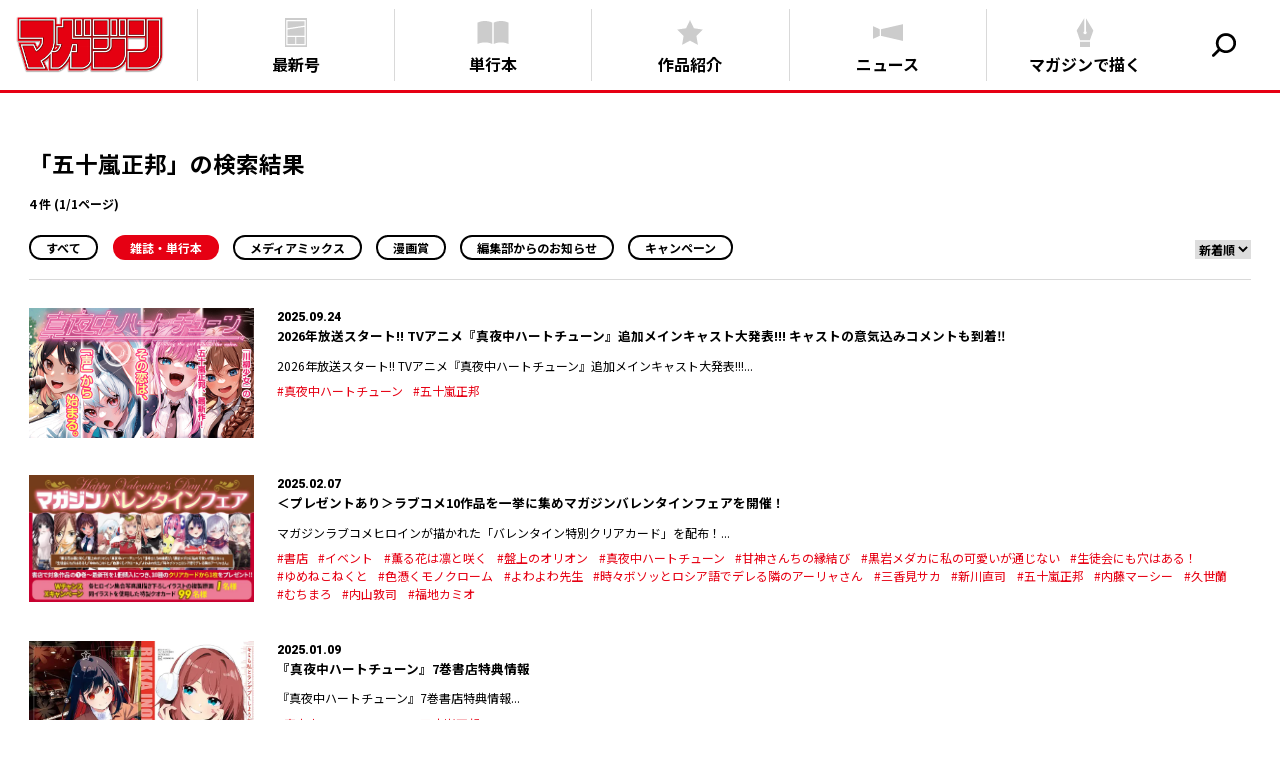

--- FILE ---
content_type: text/html; charset=UTF-8
request_url: https://shonenmagazine.com/search/?keyword=%E4%BA%94%E5%8D%81%E5%B5%90%E6%AD%A3%E9%82%A6&category_name=comics
body_size: 13605
content:
<!DOCTYPE html>
<html lang="ja" prefix="og: http://ogp.me/ns#">
<head>
    <meta charset="utf-8">
    <meta http-equiv="X-UA-Compatible" content="IE=edge">
    <meta name="viewport" content="width=device-width, initial-scale=1">
    <script>window.dataLayer = window.dataLayer || [];</script>
    <script>
        var ua = navigator.userAgent;
        if ((ua.indexOf('Android') > 0 && ua.indexOf('Mobile') == -1) || ua.indexOf('iPad') > 0 || ua.indexOf('Kindle') > 0 || ua.indexOf('Silk') > 0) {
            document.write('<meta name="viewport" content="width=1800">');
        } else {
            document.write('<meta name="viewport" content="width=device-width, initial-scale=1">');
        }
    </script>
    <meta name="description" content="「五十嵐正邦」の検索結果ページです。 | 週刊少年マガジン、別冊少年マガジン、マガポケ！ マガジン３兄弟のすべてがここに。最新号の情報から、無料試し読み、新人賞の応募まで「マガジン」の魅力が集結！">
    <title>「五十嵐正邦」の検索結果 | 週刊少年マガジン公式サイト</title>
    <meta property="og:site_name" content="週刊少年マガジン公式サイト">
    <meta property="og:type" content="article">
    <meta property="og:url" content="https://shonenmagazine.com/search/">
    <meta property="og:title" content="「五十嵐正邦」の検索結果 | 週刊少年マガジン公式サイト">
    <meta property="og:description" content="「五十嵐正邦」の検索結果ページです。 | 週刊少年マガジン、別冊少年マガジン、マガポケ！ マガジン３兄弟のすべてがここに。最新号の情報から、無料試し読み、新人賞の応募まで「マガジン」の魅力が集結！"/>
    <meta property="og:image" content="https://shonenmagazine.com/assets/img/common/ogimage.png"/>
    <meta name="twitter:card" content="summary_large_image">
    <meta name="twitter:title" content="「五十嵐正邦」の検索結果 | 週刊少年マガジン公式サイト">
    <meta name="twitter:description" content="「五十嵐正邦」の検索結果ページです。 | 週刊少年マガジン、別冊少年マガジン、マガポケ！ マガジン３兄弟のすべてがここに。最新号の情報から、無料試し読み、新人賞の応募まで「マガジン」の魅力が集結！"/>
    <meta name="twitter:image" content="https://shonenmagazine.com/assets/img/common/ogimage.png"/>
    <link rel="icon" href="/assets/img/common/favicon.ico"/>
    <link rel="preconnect" href="https://fonts.googleapis.com">
    <link rel="preconnect" href="https://fonts.gstatic.com" crossorigin>
    <link href="https://fonts.googleapis.com/css2?family=Noto+Sans+JP:wght@400;700&family=Roboto:wght@400;900&display=swap"
          rel="stylesheet">
            <link rel="stylesheet" href="/assets/css/style.css?202408071030">
        <meta name='robots' content='max-image-preview:large' />
<script type="text/javascript">
window._wpemojiSettings = {"baseUrl":"https:\/\/s.w.org\/images\/core\/emoji\/14.0.0\/72x72\/","ext":".png","svgUrl":"https:\/\/s.w.org\/images\/core\/emoji\/14.0.0\/svg\/","svgExt":".svg","source":{"concatemoji":"https:\/\/shonenmagazine.com\/wp-includes\/js\/wp-emoji-release.min.js?ver=6.3.1"}};
/*! This file is auto-generated */
!function(i,n){var o,s,e;function c(e){try{var t={supportTests:e,timestamp:(new Date).valueOf()};sessionStorage.setItem(o,JSON.stringify(t))}catch(e){}}function p(e,t,n){e.clearRect(0,0,e.canvas.width,e.canvas.height),e.fillText(t,0,0);var t=new Uint32Array(e.getImageData(0,0,e.canvas.width,e.canvas.height).data),r=(e.clearRect(0,0,e.canvas.width,e.canvas.height),e.fillText(n,0,0),new Uint32Array(e.getImageData(0,0,e.canvas.width,e.canvas.height).data));return t.every(function(e,t){return e===r[t]})}function u(e,t,n){switch(t){case"flag":return n(e,"\ud83c\udff3\ufe0f\u200d\u26a7\ufe0f","\ud83c\udff3\ufe0f\u200b\u26a7\ufe0f")?!1:!n(e,"\ud83c\uddfa\ud83c\uddf3","\ud83c\uddfa\u200b\ud83c\uddf3")&&!n(e,"\ud83c\udff4\udb40\udc67\udb40\udc62\udb40\udc65\udb40\udc6e\udb40\udc67\udb40\udc7f","\ud83c\udff4\u200b\udb40\udc67\u200b\udb40\udc62\u200b\udb40\udc65\u200b\udb40\udc6e\u200b\udb40\udc67\u200b\udb40\udc7f");case"emoji":return!n(e,"\ud83e\udef1\ud83c\udffb\u200d\ud83e\udef2\ud83c\udfff","\ud83e\udef1\ud83c\udffb\u200b\ud83e\udef2\ud83c\udfff")}return!1}function f(e,t,n){var r="undefined"!=typeof WorkerGlobalScope&&self instanceof WorkerGlobalScope?new OffscreenCanvas(300,150):i.createElement("canvas"),a=r.getContext("2d",{willReadFrequently:!0}),o=(a.textBaseline="top",a.font="600 32px Arial",{});return e.forEach(function(e){o[e]=t(a,e,n)}),o}function t(e){var t=i.createElement("script");t.src=e,t.defer=!0,i.head.appendChild(t)}"undefined"!=typeof Promise&&(o="wpEmojiSettingsSupports",s=["flag","emoji"],n.supports={everything:!0,everythingExceptFlag:!0},e=new Promise(function(e){i.addEventListener("DOMContentLoaded",e,{once:!0})}),new Promise(function(t){var n=function(){try{var e=JSON.parse(sessionStorage.getItem(o));if("object"==typeof e&&"number"==typeof e.timestamp&&(new Date).valueOf()<e.timestamp+604800&&"object"==typeof e.supportTests)return e.supportTests}catch(e){}return null}();if(!n){if("undefined"!=typeof Worker&&"undefined"!=typeof OffscreenCanvas&&"undefined"!=typeof URL&&URL.createObjectURL&&"undefined"!=typeof Blob)try{var e="postMessage("+f.toString()+"("+[JSON.stringify(s),u.toString(),p.toString()].join(",")+"));",r=new Blob([e],{type:"text/javascript"}),a=new Worker(URL.createObjectURL(r),{name:"wpTestEmojiSupports"});return void(a.onmessage=function(e){c(n=e.data),a.terminate(),t(n)})}catch(e){}c(n=f(s,u,p))}t(n)}).then(function(e){for(var t in e)n.supports[t]=e[t],n.supports.everything=n.supports.everything&&n.supports[t],"flag"!==t&&(n.supports.everythingExceptFlag=n.supports.everythingExceptFlag&&n.supports[t]);n.supports.everythingExceptFlag=n.supports.everythingExceptFlag&&!n.supports.flag,n.DOMReady=!1,n.readyCallback=function(){n.DOMReady=!0}}).then(function(){return e}).then(function(){var e;n.supports.everything||(n.readyCallback(),(e=n.source||{}).concatemoji?t(e.concatemoji):e.wpemoji&&e.twemoji&&(t(e.twemoji),t(e.wpemoji)))}))}((window,document),window._wpemojiSettings);
</script>
<style type="text/css">
img.wp-smiley,
img.emoji {
	display: inline !important;
	border: none !important;
	box-shadow: none !important;
	height: 1em !important;
	width: 1em !important;
	margin: 0 0.07em !important;
	vertical-align: -0.1em !important;
	background: none !important;
	padding: 0 !important;
}
</style>
	<link rel='stylesheet' id='wp-block-library-css' href='https://shonenmagazine.com/wp-includes/css/dist/block-library/style.min.css?ver=6.3.1' type='text/css' media='all' />
<style id='classic-theme-styles-inline-css' type='text/css'>
/*! This file is auto-generated */
.wp-block-button__link{color:#fff;background-color:#32373c;border-radius:9999px;box-shadow:none;text-decoration:none;padding:calc(.667em + 2px) calc(1.333em + 2px);font-size:1.125em}.wp-block-file__button{background:#32373c;color:#fff;text-decoration:none}
</style>
<style id='global-styles-inline-css' type='text/css'>
body{--wp--preset--color--black: #000000;--wp--preset--color--cyan-bluish-gray: #abb8c3;--wp--preset--color--white: #ffffff;--wp--preset--color--pale-pink: #f78da7;--wp--preset--color--vivid-red: #cf2e2e;--wp--preset--color--luminous-vivid-orange: #ff6900;--wp--preset--color--luminous-vivid-amber: #fcb900;--wp--preset--color--light-green-cyan: #7bdcb5;--wp--preset--color--vivid-green-cyan: #00d084;--wp--preset--color--pale-cyan-blue: #8ed1fc;--wp--preset--color--vivid-cyan-blue: #0693e3;--wp--preset--color--vivid-purple: #9b51e0;--wp--preset--gradient--vivid-cyan-blue-to-vivid-purple: linear-gradient(135deg,rgba(6,147,227,1) 0%,rgb(155,81,224) 100%);--wp--preset--gradient--light-green-cyan-to-vivid-green-cyan: linear-gradient(135deg,rgb(122,220,180) 0%,rgb(0,208,130) 100%);--wp--preset--gradient--luminous-vivid-amber-to-luminous-vivid-orange: linear-gradient(135deg,rgba(252,185,0,1) 0%,rgba(255,105,0,1) 100%);--wp--preset--gradient--luminous-vivid-orange-to-vivid-red: linear-gradient(135deg,rgba(255,105,0,1) 0%,rgb(207,46,46) 100%);--wp--preset--gradient--very-light-gray-to-cyan-bluish-gray: linear-gradient(135deg,rgb(238,238,238) 0%,rgb(169,184,195) 100%);--wp--preset--gradient--cool-to-warm-spectrum: linear-gradient(135deg,rgb(74,234,220) 0%,rgb(151,120,209) 20%,rgb(207,42,186) 40%,rgb(238,44,130) 60%,rgb(251,105,98) 80%,rgb(254,248,76) 100%);--wp--preset--gradient--blush-light-purple: linear-gradient(135deg,rgb(255,206,236) 0%,rgb(152,150,240) 100%);--wp--preset--gradient--blush-bordeaux: linear-gradient(135deg,rgb(254,205,165) 0%,rgb(254,45,45) 50%,rgb(107,0,62) 100%);--wp--preset--gradient--luminous-dusk: linear-gradient(135deg,rgb(255,203,112) 0%,rgb(199,81,192) 50%,rgb(65,88,208) 100%);--wp--preset--gradient--pale-ocean: linear-gradient(135deg,rgb(255,245,203) 0%,rgb(182,227,212) 50%,rgb(51,167,181) 100%);--wp--preset--gradient--electric-grass: linear-gradient(135deg,rgb(202,248,128) 0%,rgb(113,206,126) 100%);--wp--preset--gradient--midnight: linear-gradient(135deg,rgb(2,3,129) 0%,rgb(40,116,252) 100%);--wp--preset--font-size--small: 13px;--wp--preset--font-size--medium: 20px;--wp--preset--font-size--large: 36px;--wp--preset--font-size--x-large: 42px;--wp--preset--spacing--20: 0.44rem;--wp--preset--spacing--30: 0.67rem;--wp--preset--spacing--40: 1rem;--wp--preset--spacing--50: 1.5rem;--wp--preset--spacing--60: 2.25rem;--wp--preset--spacing--70: 3.38rem;--wp--preset--spacing--80: 5.06rem;--wp--preset--shadow--natural: 6px 6px 9px rgba(0, 0, 0, 0.2);--wp--preset--shadow--deep: 12px 12px 50px rgba(0, 0, 0, 0.4);--wp--preset--shadow--sharp: 6px 6px 0px rgba(0, 0, 0, 0.2);--wp--preset--shadow--outlined: 6px 6px 0px -3px rgba(255, 255, 255, 1), 6px 6px rgba(0, 0, 0, 1);--wp--preset--shadow--crisp: 6px 6px 0px rgba(0, 0, 0, 1);}:where(.is-layout-flex){gap: 0.5em;}:where(.is-layout-grid){gap: 0.5em;}body .is-layout-flow > .alignleft{float: left;margin-inline-start: 0;margin-inline-end: 2em;}body .is-layout-flow > .alignright{float: right;margin-inline-start: 2em;margin-inline-end: 0;}body .is-layout-flow > .aligncenter{margin-left: auto !important;margin-right: auto !important;}body .is-layout-constrained > .alignleft{float: left;margin-inline-start: 0;margin-inline-end: 2em;}body .is-layout-constrained > .alignright{float: right;margin-inline-start: 2em;margin-inline-end: 0;}body .is-layout-constrained > .aligncenter{margin-left: auto !important;margin-right: auto !important;}body .is-layout-constrained > :where(:not(.alignleft):not(.alignright):not(.alignfull)){max-width: var(--wp--style--global--content-size);margin-left: auto !important;margin-right: auto !important;}body .is-layout-constrained > .alignwide{max-width: var(--wp--style--global--wide-size);}body .is-layout-flex{display: flex;}body .is-layout-flex{flex-wrap: wrap;align-items: center;}body .is-layout-flex > *{margin: 0;}body .is-layout-grid{display: grid;}body .is-layout-grid > *{margin: 0;}:where(.wp-block-columns.is-layout-flex){gap: 2em;}:where(.wp-block-columns.is-layout-grid){gap: 2em;}:where(.wp-block-post-template.is-layout-flex){gap: 1.25em;}:where(.wp-block-post-template.is-layout-grid){gap: 1.25em;}.has-black-color{color: var(--wp--preset--color--black) !important;}.has-cyan-bluish-gray-color{color: var(--wp--preset--color--cyan-bluish-gray) !important;}.has-white-color{color: var(--wp--preset--color--white) !important;}.has-pale-pink-color{color: var(--wp--preset--color--pale-pink) !important;}.has-vivid-red-color{color: var(--wp--preset--color--vivid-red) !important;}.has-luminous-vivid-orange-color{color: var(--wp--preset--color--luminous-vivid-orange) !important;}.has-luminous-vivid-amber-color{color: var(--wp--preset--color--luminous-vivid-amber) !important;}.has-light-green-cyan-color{color: var(--wp--preset--color--light-green-cyan) !important;}.has-vivid-green-cyan-color{color: var(--wp--preset--color--vivid-green-cyan) !important;}.has-pale-cyan-blue-color{color: var(--wp--preset--color--pale-cyan-blue) !important;}.has-vivid-cyan-blue-color{color: var(--wp--preset--color--vivid-cyan-blue) !important;}.has-vivid-purple-color{color: var(--wp--preset--color--vivid-purple) !important;}.has-black-background-color{background-color: var(--wp--preset--color--black) !important;}.has-cyan-bluish-gray-background-color{background-color: var(--wp--preset--color--cyan-bluish-gray) !important;}.has-white-background-color{background-color: var(--wp--preset--color--white) !important;}.has-pale-pink-background-color{background-color: var(--wp--preset--color--pale-pink) !important;}.has-vivid-red-background-color{background-color: var(--wp--preset--color--vivid-red) !important;}.has-luminous-vivid-orange-background-color{background-color: var(--wp--preset--color--luminous-vivid-orange) !important;}.has-luminous-vivid-amber-background-color{background-color: var(--wp--preset--color--luminous-vivid-amber) !important;}.has-light-green-cyan-background-color{background-color: var(--wp--preset--color--light-green-cyan) !important;}.has-vivid-green-cyan-background-color{background-color: var(--wp--preset--color--vivid-green-cyan) !important;}.has-pale-cyan-blue-background-color{background-color: var(--wp--preset--color--pale-cyan-blue) !important;}.has-vivid-cyan-blue-background-color{background-color: var(--wp--preset--color--vivid-cyan-blue) !important;}.has-vivid-purple-background-color{background-color: var(--wp--preset--color--vivid-purple) !important;}.has-black-border-color{border-color: var(--wp--preset--color--black) !important;}.has-cyan-bluish-gray-border-color{border-color: var(--wp--preset--color--cyan-bluish-gray) !important;}.has-white-border-color{border-color: var(--wp--preset--color--white) !important;}.has-pale-pink-border-color{border-color: var(--wp--preset--color--pale-pink) !important;}.has-vivid-red-border-color{border-color: var(--wp--preset--color--vivid-red) !important;}.has-luminous-vivid-orange-border-color{border-color: var(--wp--preset--color--luminous-vivid-orange) !important;}.has-luminous-vivid-amber-border-color{border-color: var(--wp--preset--color--luminous-vivid-amber) !important;}.has-light-green-cyan-border-color{border-color: var(--wp--preset--color--light-green-cyan) !important;}.has-vivid-green-cyan-border-color{border-color: var(--wp--preset--color--vivid-green-cyan) !important;}.has-pale-cyan-blue-border-color{border-color: var(--wp--preset--color--pale-cyan-blue) !important;}.has-vivid-cyan-blue-border-color{border-color: var(--wp--preset--color--vivid-cyan-blue) !important;}.has-vivid-purple-border-color{border-color: var(--wp--preset--color--vivid-purple) !important;}.has-vivid-cyan-blue-to-vivid-purple-gradient-background{background: var(--wp--preset--gradient--vivid-cyan-blue-to-vivid-purple) !important;}.has-light-green-cyan-to-vivid-green-cyan-gradient-background{background: var(--wp--preset--gradient--light-green-cyan-to-vivid-green-cyan) !important;}.has-luminous-vivid-amber-to-luminous-vivid-orange-gradient-background{background: var(--wp--preset--gradient--luminous-vivid-amber-to-luminous-vivid-orange) !important;}.has-luminous-vivid-orange-to-vivid-red-gradient-background{background: var(--wp--preset--gradient--luminous-vivid-orange-to-vivid-red) !important;}.has-very-light-gray-to-cyan-bluish-gray-gradient-background{background: var(--wp--preset--gradient--very-light-gray-to-cyan-bluish-gray) !important;}.has-cool-to-warm-spectrum-gradient-background{background: var(--wp--preset--gradient--cool-to-warm-spectrum) !important;}.has-blush-light-purple-gradient-background{background: var(--wp--preset--gradient--blush-light-purple) !important;}.has-blush-bordeaux-gradient-background{background: var(--wp--preset--gradient--blush-bordeaux) !important;}.has-luminous-dusk-gradient-background{background: var(--wp--preset--gradient--luminous-dusk) !important;}.has-pale-ocean-gradient-background{background: var(--wp--preset--gradient--pale-ocean) !important;}.has-electric-grass-gradient-background{background: var(--wp--preset--gradient--electric-grass) !important;}.has-midnight-gradient-background{background: var(--wp--preset--gradient--midnight) !important;}.has-small-font-size{font-size: var(--wp--preset--font-size--small) !important;}.has-medium-font-size{font-size: var(--wp--preset--font-size--medium) !important;}.has-large-font-size{font-size: var(--wp--preset--font-size--large) !important;}.has-x-large-font-size{font-size: var(--wp--preset--font-size--x-large) !important;}
.wp-block-navigation a:where(:not(.wp-element-button)){color: inherit;}
:where(.wp-block-post-template.is-layout-flex){gap: 1.25em;}:where(.wp-block-post-template.is-layout-grid){gap: 1.25em;}
:where(.wp-block-columns.is-layout-flex){gap: 2em;}:where(.wp-block-columns.is-layout-grid){gap: 2em;}
.wp-block-pullquote{font-size: 1.5em;line-height: 1.6;}
</style>
<link rel="https://api.w.org/" href="https://shonenmagazine.com/wp-json/" /><link rel="alternate" type="application/json" href="https://shonenmagazine.com/wp-json/wp/v2/pages/11729" /><link rel="EditURI" type="application/rsd+xml" title="RSD" href="https://shonenmagazine.com/xmlrpc.php?rsd" />
<meta name="generator" content="WordPress 6.3.1" />
<link rel="canonical" href="https://shonenmagazine.com/search/" />
<link rel='shortlink' href='https://shonenmagazine.com/?p=11729' />
<link rel="alternate" type="application/json+oembed" href="https://shonenmagazine.com/wp-json/oembed/1.0/embed?url=https%3A%2F%2Fshonenmagazine.com%2Fsearch%2F" />
<link rel="alternate" type="text/xml+oembed" href="https://shonenmagazine.com/wp-json/oembed/1.0/embed?url=https%3A%2F%2Fshonenmagazine.com%2Fsearch%2F&#038;format=xml" />
    <!-- Google Tag Manager -->
    <script>(function (w, d, s, l, i) {
            w[l] = w[l] || [];
            w[l].push({
                'gtm.start':
                    new Date().getTime(), event: 'gtm.js'
            });
            var f = d.getElementsByTagName(s)[0],
                j = d.createElement(s), dl = l != 'dataLayer' ? '&l=' + l : '';
            j.async = true;
            j.src =
                'https://www.googletagmanager.com/gtm.js?id=' + i + dl;
            f.parentNode.insertBefore(j, f);
        })(window, document, 'script', 'dataLayer', 'GTM-M62G63PR');</script>
    <!-- End Google Tag Manager -->
</head>
<body class="page--search">
<!-- Google Tag Manager (noscript) -->
<noscript>
    <iframe src=" https://www.googletagmanager.com/ns.html?id=GTM-M62G63PR"
            height="0" width="0" style="display:none;visibility:hidden"></iframe>
</noscript>
<!-- End Google Tag Manager (noscript) -->
<header>
    <div id="header-layout">
        <div class="container">
            <div class="header-row">
                <h1 class="logo"><a href="https://shonenmagazine.com/"><img src="/assets/img/logo_main.png" class="w-100"
                                                                           alt="マガジン"></a></h1>
                <nav class="menus">
                    <div class="menu">
                        <a href="https://shonenmagazine.com/smaga"
                           class=" ">
                            <div class="icon">
                                <svg xmlns="http://www.w3.org/2000/svg" viewBox="0 0 36 32">
                                    <path d="M30.4,31.9H5.6V0.1h24.9v31.8H30.4z M29,2.3H7V30h22V2.3L29,2.3z M17.1,28.6H8.3V21h8.8V28.6z M27.7,28.6h-9.3 V21h9.3V28.6z M27.7,19.7H8.3v-7l19.4-2.9V19.7L27.7,19.7z M27.7,8.4L8.3,11.3V3.6h19.4V8.4L27.7,8.4z"/>
                                </svg>
                            </div>
                            <div class="text">最新号</div>
                        </a>
                    </div>
                    <div class="menu">
                        <a href="https://shonenmagazine.com/comics/smaga/"
                           class=" ">
                            <div class="icon">
                                <svg xmlns="http://www.w3.org/2000/svg" viewBox="0 0 36 32">
                                    <path d="M17.2,28.7c-5.3-2.4-11.3-2.4-16.6,0V5.1c5.3-2.4,11.3-2.4,16.6,0C17.2,13,17.2,20.8,17.2,28.7z M35.4,5.1 c-5.3-2.4-11.3-2.4-16.6,0v23.6c5.3-2.4,11.3-2.4,16.6,0C35.4,20.8,35.4,13,35.4,5.1z"/>
                                </svg>
                            </div>
                            <div class="text">単行本</div>
                        </a>
                    </div>
                    <div class="menu">
                        <a href="https://shonenmagazine.com/series/smaga"
                           class=" ">
                            <div class="icon">
                                <svg xmlns="http://www.w3.org/2000/svg" viewBox="0 0 36 32">
                                    <polygon
                                            points="18,2.3 22.4,11.3 32.4,12.8 25.2,19.8 26.9,29.7 18,25 9.1,29.7 10.8,19.8 3.6,12.8 13.6,11.3 "/>
                                </svg>
                            </div>
                            <div class="text">作品紹介</div>
                        </a>
                    </div>
                    <div class="menu">
                        <a href="/info"
                           class=" ">
                            <div class="icon">
                                <svg xmlns="http://www.w3.org/2000/svg" viewBox="0 0 36 32">
                                    <path d="M8.7,19.7L1.2,23V9l7.4,3.3V19.7L8.7,19.7z M34.8,6.8l-24.7,5.6v7.3l24.7,5.6C34.8,25.2,34.8,6.8,34.8,6.8z"/>
                                </svg>
                            </div>
                            <div class="text">ニュース</div>
                        </a>
                    </div>
                    <div class="menu">
                        <a href="https://debut.shonenmagazine.com/"
                           target="_blank"
                           rel="noopener"
                           class=" ">
                            <div class="icon">
                                <svg xmlns="http://www.w3.org/2000/svg" viewBox="0 0 36 32">
                                    <path d="M27.4,13.8l-3.9,10.7H12.4L8.6,13.8l8.6-13.7v14.5c-0.5,0.3-0.9,0.9-0.9,1.5c0,1,0.8,1.8,1.8,1.8 s1.8-0.8,1.8-1.8c0-0.7-0.4-1.2-0.9-1.5V0.1L27.4,13.8z M12.4,31.9h11.1v-5.6H12.4V31.9z"/>
                                </svg>
                            </div>
                            <div class="text">マガジンで描く</div>
                        </a>
                    </div>
                    <div class="sns-list">
                        <div class="sns"><a
                                    href="https://twitter.com/shonenmagazine1"
                                    target="_blank"
                                    rel="noopener"
                            >
                                <svg xmlns="http://www.w3.org/2000/svg" viewBox="0 0 30 28">
                                    <path d="M16.7,12.6L23.4,5h-1.6L16,11.6L11.4,5H6l7,10l-7,8h1.6l6.1-7l4.9,7H24C24,23,16.7,12.6,16.7,12.6z M14.6,15.1 l-0.7-1L8.2,6.2h2.4l4.6,6.4l0.7,1l5.9,8.3h-2.4L14.6,15.1L14.6,15.1z"/>
                                </svg>
                            </a></div>
                        <div class="sns"><a
                                    href="https://www.tiktok.com/@weekly.shonenmagazine"
                                    target="_blank"
                                    rel="noopener">
                                <svg xmlns="http://www.w3.org/2000/svg" viewBox="0 0 30 28">
                                    <path d="M22.8,12.3c-0.1,0-0.3,0-0.4,0c-1.7,0-3.2-0.9-4.1-2.2v7.5c0,3-2.5,5.5-5.5,5.5s-5.5-2.5-5.5-5.5
	S9.7,12,12.7,12c0.1,0,0.2,0,0.3,0v2.7c-0.1,0-0.2,0-0.3,0c-1.6,0-2.8,1.3-2.8,2.8s1.3,2.8,2.8,2.8s2.9-1.2,2.9-2.8
	c0-0.1,0-12.7,0-12.7h2.6c0.2,2.3,2.1,4.1,4.5,4.3C22.8,9.2,22.8,12.3,22.8,12.3z"/>
                                </svg>
                            </a></div>
                        <div class="sns"><a
                                    href="https://www.youtube.com/channel/UCmH9SgzzvDlxG6mpcYg2jJw"
                                    target="_blank"
                                    rel="noopener"
                            >
                                <svg xmlns="http://www.w3.org/2000/svg" viewBox="0 0 30 28">
                                    <path d="M11.8,9.4l7.9,4.6l-7.9,4.6V9.4z M26.8,14c0-1.8,0-3.8-0.4-5.6c-0.3-1.3-1.3-2.2-2.6-2.3C20.9,5.7,18,5.7,15,5.7
	c-3,0-5.9,0-8.9,0.3C4.9,6.2,3.9,7.1,3.6,8.4c-0.4,1.8-0.4,3.8-0.4,5.6s0,3.8,0.4,5.6c0.3,1.3,1.3,2.2,2.6,2.3
	c2.9,0.3,5.9,0.3,8.9,0.3s5.9,0,8.9-0.3c1.2-0.1,2.3-1.1,2.6-2.3C26.8,17.8,26.8,15.9,26.8,14L26.8,14z"/>
                                </svg>
                            </a></div>
                        <div class="sns"><a
                                    href="https://www.instagram.com/shonenmagazine.kousiki/"
                                    target="_blank"
                                    rel="noopener"
                            >
                                <svg xmlns="http://www.w3.org/2000/svg" viewBox="0 0 30 28">
                                    <path d="M15,8.7c-2.9,0-5.3,2.4-5.3,5.3s2.4,5.3,5.3,5.3s5.3-2.4,5.3-5.3S17.9,8.7,15,8.7z M15,17.4c-1.9,0-3.4-1.5-3.4-3.4
	s1.5-3.4,3.4-3.4s3.4,1.5,3.4,3.4S16.9,17.4,15,17.4z"/>
                                    <path d="M20.5,7.3c-0.7,0-1.3,0.6-1.3,1.3s0.6,1.3,1.3,1.3s1.3-0.6,1.3-1.3S21.2,7.3,20.5,7.3z"/>
                                    <path d="M19.3,3.8h-8.5c-3.3,0-6,2.7-6,6v8.5c0,3.3,2.7,6,6,6h8.5c3.3,0,6-2.7,6-6V9.7C25.2,6.4,22.6,3.8,19.3,3.8z M23.3,18.3
    c0,2.2-1.8,4.1-4.1,4.1h-8.5c-2.2,0-4.1-1.8-4.1-4.1V9.7c0-2.2,1.8-4.1,4.1-4.1h8.5c2.2,0,4.1,1.8,4.1,4.1V18.3z"/>
                                </svg>
                            </a></div>
                        <div class="sns"><a
                                    href="https://page.line.me/mhq2154e"
                                    target="_blank"
                                    rel="noopener"
                            >
                                <svg xmlns="http://www.w3.org/2000/svg" viewBox="0 0 30 28">
                                    <path d="M29.3,12c0-6.4-6.4-11.6-14.3-11.6S0.7,5.6,0.7,12c0,5.7,5.1,10.6,12,11.5c0.5,0.1,1.1,0.3,1.3,0.7
	c0.1,0.4,0.1,0.9,0.1,1.3c0,0-0.2,1-0.2,1.2c-0.1,0.4-0.3,1.4,1.2,0.8c1.5-0.6,8.3-4.9,11.3-8.3l0,0C28.3,16.9,29.3,14.5,29.3,12
	 M12.1,8.9c0.1,0,0.3,0.1,0.3,0.3v6.2c0,0.1-0.1,0.3-0.3,0.3h-1c-0.1,0-0.3-0.1-0.3-0.3V9.2c0-0.1,0.1-0.3,0.3-0.3H12.1 M19,8.9
	c0.2,0,0.3,0.1,0.3,0.3v6.2c0,0.1-0.1,0.3-0.3,0.3h-1c0,0,0,0-0.1,0l0,0c0,0,0,0,0,0l0,0c0,0,0,0,0,0c0,0,0,0,0,0l0,0c0,0,0,0,0,0
	l0,0c0,0,0,0-0.1-0.1L15,11.7v3.7c0,0.1-0.1,0.3-0.3,0.3h-1c-0.1,0-0.3-0.1-0.3-0.3V9.2c0-0.1,0.1-0.3,0.3-0.3h1l0,0c0,0,0,0,0,0
	c0,0,0,0,0,0c0,0,0,0,0,0c0,0,0,0,0,0l0,0c0,0,0,0,0,0l0,0c0,0,0,0,0,0l0,0c0,0,0,0,0,0l0,0c0,0,0,0,0,0l0,0c0,0,0,0,0,0l0,0
	c0,0,0,0,0,0l0,0c0,0,0,0,0,0l2.9,3.9V9.1c0-0.1,0.1-0.3,0.3-0.3L19,8.9 M9.6,14.1c0.1,0,0.3,0.1,0.3,0.3v1c0,0.1-0.1,0.3-0.3,0.3
	h-4c-0.1,0-0.1,0-0.2-0.1l0,0l0,0c-0.1-0.1-0.1-0.1-0.1-0.2l0,0V9.1c0-0.1,0.1-0.3,0.3-0.3h1c0.2,0,0.3,0.1,0.3,0.3v5L9.6,14.1
	 M21.8,10.4v1.1h2.7c0.2,0,0.3,0.1,0.3,0.3v1c0,0.1-0.1,0.3-0.3,0.3h-2.7v1.1h2.7c0.2,0,0.3,0.1,0.3,0.3v1c0,0.1-0.1,0.3-0.3,0.3h-4
	c-0.1,0-0.1,0-0.2-0.1l0,0l0,0c0-0.1-0.1-0.1-0.1-0.2l0,0V9.1l0,0c0-0.1,0-0.1,0.1-0.2l0,0l0,0c0-0.1,0.1-0.1,0.2-0.1h4
	c0.2,0,0.3,0.1,0.3,0.3v1c0,0.1-0.1,0.3-0.3,0.3H21.8z"/>
                                </svg>
                            </a></div>
                    </div>
                </nav>
                <div class="search">
                    <a href="" data-search-panel-toggle>
                        <svg xmlns="http://www.w3.org/2000/svg" viewBox="0 0 36 32">
                            <path d="M20.2,2.4c-6.3,0-11.4,5.1-11.4,11.4c0,2.6,0.9,5,2.3,6.9l-6.2,6.2c-0.6,0.6-0.6,1.6,0,2.2c0.3,0.3,0.7,0.5,1.1,0.5
	s0.8-0.2,1.1-0.5l6.2-6.2c1.9,1.5,4.3,2.3,6.9,2.3c6.3,0,11.4-5.1,11.4-11.4S26.5,2.4,20.2,2.4z M20.2,22.2c-2.3,0-4.4-0.9-5.9-2.4
	l0,0l0,0c-1.5-1.5-2.4-3.6-2.4-5.9c0-4.6,3.7-8.3,8.3-8.3s8.3,3.7,8.3,8.3C28.6,18.5,24.8,22.2,20.2,22.2z"/>
                        </svg>
                    </a>
                </div>
                <div class="sp-menu">
                    <a href="">
                        <span class="line"></span>
                        <span class="line"></span>
                        <span class="line"></span>
                    </a>
                </div>
            </div>
        </div>
                <div class="search-panel-bg"></div>
        <nav>
            <div class="search-panel">
                <div class="panel-header">
                    <div class="container">
                        <div class="header-row">
                            <h1 class="logo"><a href="/"><img src="/assets/img/logo_main.png" class="w-100"
                                                              alt="マガジン"></a></h1>
                            <div class="search-input">
                                <form action="/search">
                                    <input type="text" placeholder="検索" name="keyword">
                                    <button type="submit">
                                        <svg xmlns="http://www.w3.org/2000/svg" viewBox="0 0 36 32">
                                            <path d="M20.2,2.4c-6.3,0-11.4,5.1-11.4,11.4c0,2.6,0.9,5,2.3,6.9l-6.2,6.2c-0.6,0.6-0.6,1.6,0,2.2c0.3,0.3,0.7,0.5,1.1,0.5
	s0.8-0.2,1.1-0.5l6.2-6.2c1.9,1.5,4.3,2.3,6.9,2.3c6.3,0,11.4-5.1,11.4-11.4S26.5,2.4,20.2,2.4z M20.2,22.2c-2.3,0-4.4-0.9-5.9-2.4
	l0,0l0,0c-1.5-1.5-2.4-3.6-2.4-5.9c0-4.6,3.7-8.3,8.3-8.3s8.3,3.7,8.3,8.3C28.6,18.5,24.8,22.2,20.2,22.2z"/>
                                        </svg>
                                    </button>
                                </form>
                            </div>
                            <div class="button">
                                <a href="" data-search-panel-toggle>
                                    <span class="line"></span>
                                    <span class="line"></span>
                                </a>
                            </div>
                        </div>
                    </div>
                </div>
                <div class="panel-content">
                    <div class="container">
                        <div class="content">
                            <div class="tab-set">
                                                                                                <div class=" tab-title">話題の作品
                                </div>
                                <div class="tabs">
                                                                            <div class="tab">
                                            <a href="https://shonenmagazine.com/search/?keyword=ブルーロック"
                                               class="btn btn-block"
                                            >#ブルーロック</a>
                                        </div>
                                                                            <div class="tab">
                                            <a href="https://shonenmagazine.com/search/?keyword=ブルーロック-EPISODE 凪-"
                                               class="btn btn-block"
                                            >#ブルーロック-EPISODE 凪-</a>
                                        </div>
                                                                            <div class="tab">
                                            <a href="https://shonenmagazine.com/search/?keyword=WIND BREAKER"
                                               class="btn btn-block"
                                            >#WIND BREAKER</a>
                                        </div>
                                                                            <div class="tab">
                                            <a href="https://shonenmagazine.com/search/?keyword=戦隊大失格"
                                               class="btn btn-block"
                                            >#戦隊大失格</a>
                                        </div>
                                                                            <div class="tab">
                                            <a href="https://shonenmagazine.com/search/?keyword=転生したら第七王子だったので、気ままに魔術を極めます"
                                               class="btn btn-block"
                                            >#転生したら第七王子だったので、気ままに魔術を極めます</a>
                                        </div>
                                                                            <div class="tab">
                                            <a href="https://shonenmagazine.com/search/?keyword=薫る花は凛と咲く"
                                               class="btn btn-block"
                                            >#薫る花は凛と咲く</a>
                                        </div>
                                                                            <div class="tab">
                                            <a href="https://shonenmagazine.com/search/?keyword=時々ボソッとロシア語でデレる隣のアーリャさん"
                                               class="btn btn-block"
                                            >#時々ボソッとロシア語でデレる隣のアーリャさん</a>
                                        </div>
                                                                            <div class="tab">
                                            <a href="https://shonenmagazine.com/search/?keyword=転生貴族、鑑定スキルで成り上がる～弱小領地を受け継いだので、優秀な人材を増やしていたら、最強領地になってた～"
                                               class="btn btn-block"
                                            >#転生貴族、鑑定スキルで成り上がる～弱小領地を受け継いだので、優秀な人材を増やしていたら、最強領地になってた～</a>
                                        </div>
                                                                    </div>
                            </div>
                            <div class="tab-set">
                                <div class="tab-title">カテゴリー</div>
                                <div class="tabs">
                                    <div class="tab"><a href="/info/category/comics/"
                                                        class="btn btn-block">雑誌・単行本</a></div>
                                    <div class="tab"><a href="/info/category/mediamix/"
                                                        class="btn btn-block">メディアミックス</a></div>
                                    <div class="tab"><a href="/info/category/become_an_artist/"
                                                        class="btn btn-block">漫画賞</a></div>
                                    <div class="tab"><a href="/info/category/from_editor/"
                                                        class="btn btn-block">編集部からのお知らせ</a></div>
                                    <div class="tab"><a href="/info/campaign/"
                                                        class="btn btn-block">キャンペーン</a></div>
                                </div>
                            </div>
                        </div>
                    </div>
                </div>
            </div>
        </nav>
    </div>
</header>    <main>
        <div class="wrapper">
            <div class="container">
                <section>
                    <div class="search--heading">
                                                    <h2 class="hd-title">「五十嵐正邦」の検索結果</h2>
                                                <div class="hd-text">4 件
                            (1/1ページ)
                        </div>
                        <div class="hd-row">
                            <div class="tabs">
                                                                    <div class="tab"><a href="https://shonenmagazine.com/search/?keyword=%E4%BA%94%E5%8D%81%E5%B5%90%E6%AD%A3%E9%82%A6"
                                                        class="btn btn-block ">すべて</a>
                                    </div>
                                                                    <div class="tab"><a href="https://shonenmagazine.com/search/?keyword=%E4%BA%94%E5%8D%81%E5%B5%90%E6%AD%A3%E9%82%A6&category_name=comics"
                                                        class="btn btn-block active">雑誌・単行本</a>
                                    </div>
                                                                    <div class="tab"><a href="https://shonenmagazine.com/search/?keyword=%E4%BA%94%E5%8D%81%E5%B5%90%E6%AD%A3%E9%82%A6&category_name=mediamix"
                                                        class="btn btn-block ">メディアミックス</a>
                                    </div>
                                                                    <div class="tab"><a href="https://shonenmagazine.com/search/?keyword=%E4%BA%94%E5%8D%81%E5%B5%90%E6%AD%A3%E9%82%A6&category_name=become_an_artist"
                                                        class="btn btn-block ">漫画賞</a>
                                    </div>
                                                                    <div class="tab"><a href="https://shonenmagazine.com/search/?keyword=%E4%BA%94%E5%8D%81%E5%B5%90%E6%AD%A3%E9%82%A6&category_name=from_editor"
                                                        class="btn btn-block ">編集部からのお知らせ</a>
                                    </div>
                                                                    <div class="tab"><a href="https://shonenmagazine.com/search/?keyword=%E4%BA%94%E5%8D%81%E5%B5%90%E6%AD%A3%E9%82%A6&is_campaign=true"
                                                        class="btn btn-block ">キャンペーン</a>
                                    </div>
                                                            </div>
                            <div class="select">
                                <form action="/search" method="get">
                                                                                                                        <input type="hidden" name="keyword"
                                                   value="五十嵐正邦">
                                                                                    <input type="hidden" name="category_name"
                                                   value="comics">
                                                                                                                <select name="sort" onchange="this.form.submit();">
                                                                                                                                    <option
                                                        value="desc"
                                                    selected                                                >新着順</option>
                                                                                            <option
                                                        value="asc"
                                                                                                    >古い順</option>
                                                                                                                        </select>
                                </form>
                            </div>
                        </div>
                    </div>
                </section>
                                                                                <section>
                            <div class="search--list">
                                <ul class="list h-list">
                                                                            <li>
                                            <a href="https://shonenmagazine.com/info/entry/202509_midnight-tune" class="thumb"><img
                                                        src="https://shonenmagazine.com/assets/uploads/2026/01/image_695b90ecc457a.png"
                                                        class="w-100"
                                                        alt="2026年放送スタート!! TVアニメ『真夜中ハートチューン』追加メインキャスト大発表!!! キャストの意気込みコメントも到着‼︎"></a>
                                            <div class="content">
                                                <div class="date">2025.09.24</div>
                                                <div class="title">2026年放送スタート!! TVアニメ『真夜中ハートチューン』追加メインキャスト大発表!!! キャストの意気込みコメントも到着‼︎</div>
                                                                                                <div class="text">2026年放送スタート!! TVアニメ『真夜中ハートチューン』追加メインキャスト大発表!!!...                                                </div>
                                                <div class="hashes">
                                                                                                                                                                <a href="https://shonenmagazine.com/search/?keyword=真夜中ハートチューン"
                                                           class="hash">#真夜中ハートチューン</a>
                                                                                                            <a href="https://shonenmagazine.com/search/?keyword=五十嵐正邦"
                                                           class="hash">#五十嵐正邦</a>
                                                                                                    </div>
                                            </div>
                                        </li>
                                                                            <li>
                                            <a href="https://shonenmagazine.com/info/entry/2025valentine" class="thumb"><img
                                                        src="https://shonenmagazine.com/assets/uploads/2025/01/バレンタイン202250207cp.jpg"
                                                        class="w-100"
                                                        alt="＜プレゼントあり＞ラブコメ10作品を一挙に集めマガジンバレンタインフェアを開催！"></a>
                                            <div class="content">
                                                <div class="date">2025.02.07</div>
                                                <div class="title">＜プレゼントあり＞ラブコメ10作品を一挙に集めマガジンバレンタインフェアを開催！</div>
                                                                                                <div class="text">マガジンラブコメヒロインが描かれた「バレンタイン特別クリアカード」を配布！...                                                </div>
                                                <div class="hashes">
                                                                                                                                                                <a href="https://shonenmagazine.com/search/?keyword=書店"
                                                           class="hash">#書店</a>
                                                                                                            <a href="https://shonenmagazine.com/search/?keyword=イベント"
                                                           class="hash">#イベント</a>
                                                                                                            <a href="https://shonenmagazine.com/search/?keyword=薫る花は凛と咲く"
                                                           class="hash">#薫る花は凛と咲く</a>
                                                                                                            <a href="https://shonenmagazine.com/search/?keyword=盤上のオリオン"
                                                           class="hash">#盤上のオリオン</a>
                                                                                                            <a href="https://shonenmagazine.com/search/?keyword=真夜中ハートチューン"
                                                           class="hash">#真夜中ハートチューン</a>
                                                                                                            <a href="https://shonenmagazine.com/search/?keyword=甘神さんちの縁結び"
                                                           class="hash">#甘神さんちの縁結び</a>
                                                                                                            <a href="https://shonenmagazine.com/search/?keyword=黒岩メダカに私の可愛いが通じない"
                                                           class="hash">#黒岩メダカに私の可愛いが通じない</a>
                                                                                                            <a href="https://shonenmagazine.com/search/?keyword=生徒会にも穴はある！"
                                                           class="hash">#生徒会にも穴はある！</a>
                                                                                                            <a href="https://shonenmagazine.com/search/?keyword=ゆめねこねくと"
                                                           class="hash">#ゆめねこねくと</a>
                                                                                                            <a href="https://shonenmagazine.com/search/?keyword=色憑くモノクローム"
                                                           class="hash">#色憑くモノクローム</a>
                                                                                                            <a href="https://shonenmagazine.com/search/?keyword=よわよわ先生"
                                                           class="hash">#よわよわ先生</a>
                                                                                                            <a href="https://shonenmagazine.com/search/?keyword=時々ボソッとロシア語でデレる隣のアーリャさん"
                                                           class="hash">#時々ボソッとロシア語でデレる隣のアーリャさん</a>
                                                                                                            <a href="https://shonenmagazine.com/search/?keyword=三香見サカ"
                                                           class="hash">#三香見サカ</a>
                                                                                                            <a href="https://shonenmagazine.com/search/?keyword=新川直司"
                                                           class="hash">#新川直司</a>
                                                                                                            <a href="https://shonenmagazine.com/search/?keyword=五十嵐正邦"
                                                           class="hash">#五十嵐正邦</a>
                                                                                                            <a href="https://shonenmagazine.com/search/?keyword=内藤マーシー"
                                                           class="hash">#内藤マーシー</a>
                                                                                                            <a href="https://shonenmagazine.com/search/?keyword=久世蘭"
                                                           class="hash">#久世蘭</a>
                                                                                                            <a href="https://shonenmagazine.com/search/?keyword=むちまろ"
                                                           class="hash">#むちまろ</a>
                                                                                                            <a href="https://shonenmagazine.com/search/?keyword=内山敦司"
                                                           class="hash">#内山敦司</a>
                                                                                                            <a href="https://shonenmagazine.com/search/?keyword=福地カミオ"
                                                           class="hash">#福地カミオ</a>
                                                                                                    </div>
                                            </div>
                                        </li>
                                                                            <li>
                                            <a href="https://shonenmagazine.com/info/entry/20250109_mayochu" class="thumb"><img
                                                        src="https://shonenmagazine.com/assets/uploads/2025/01/mayochu_7_thumbnail.jpg"
                                                        class="w-100"
                                                        alt="『真夜中ハートチューン』7巻書店特典情報"></a>
                                            <div class="content">
                                                <div class="date">2025.01.09</div>
                                                <div class="title">『真夜中ハートチューン』7巻書店特典情報</div>
                                                                                                <div class="text">『真夜中ハートチューン』7巻書店特典情報...                                                </div>
                                                <div class="hashes">
                                                                                                                                                                <a href="https://shonenmagazine.com/search/?keyword=真夜中ハートチューン"
                                                           class="hash">#真夜中ハートチューン</a>
                                                                                                            <a href="https://shonenmagazine.com/search/?keyword=五十嵐正邦"
                                                           class="hash">#五十嵐正邦</a>
                                                                                                    </div>
                                            </div>
                                        </li>
                                                                            <li>
                                            <a href="https://shonenmagazine.com/info/entry/heart-tune" class="thumb"><img
                                                        src="https://shonenmagazine.com/assets/uploads/2026/01/image_695b90ecc457a.png"
                                                        class="w-100"
                                                        alt="『真夜中ハートチューン』公式ヒロイン総選挙 中間発表‼︎"></a>
                                            <div class="content">
                                                <div class="date">2024.06.12</div>
                                                <div class="title">『真夜中ハートチューン』公式ヒロイン総選挙 中間発表‼︎</div>
                                                                                                <div class="text">『真夜中ハートチューン』公式ヒロイン総選挙 中間発表‼︎...                                                </div>
                                                <div class="hashes">
                                                                                                                                                                <a href="https://shonenmagazine.com/search/?keyword=真夜中ハートチューン"
                                                           class="hash">#真夜中ハートチューン</a>
                                                                                                            <a href="https://shonenmagazine.com/search/?keyword=五十嵐正邦"
                                                           class="hash">#五十嵐正邦</a>
                                                                                                    </div>
                                            </div>
                                        </li>
                                                                    </ul>
                            </div>
                        </section>
                                        <nav><div class="p--pager-list"><div class="container"><div class="row">
<div class="col"><a href="/search/?keyword=%E4%BA%94%E5%8D%81%E5%B5%90%E6%AD%A3%E9%82%A6&category_name=comics&pg=1" class="page active">1</a></div></div></div></div></nav>                                                                            </div>
        </div>
    </main>
<footer>
    <div id="footer-layout">
        <div class="wrapper">
            <div class="container">
                <div class="ft-banners">
                                                                                                <div class="banner">
                                <a href="https://www.ohkan.jp/"
                                   target="_blank"
                                   rel="noopener">
                                    <img loading="lazy"
                                         src="https://shonenmagazine.com/assets/uploads/2024/01/ohkan_jp.png"
                                         alt=""></a>
                            </div>
                                                    <div class="banner">
                                <a href="https://pocket.shonenmagazine.com/"
                                   target="_blank"
                                   rel="noopener">
                                    <img loading="lazy"
                                         src="https://shonenmagazine.com/assets/uploads/2024/01/magapoke-app-banner.png"
                                         alt=""></a>
                            </div>
                                                    <div class="banner">
                                <a href="https://www.kodansha.com/jp/"
                                   target="_blank"
                                   rel="noopener">
                                    <img loading="lazy"
                                         src="https://shonenmagazine.com/assets/uploads/2024/01/inspire_impossible_stories.png"
                                         alt=""></a>
                            </div>
                                                    <div class="banner">
                                <a href="https://www.abj.or.jp/stopkaizokuban"
                                   target="_blank"
                                   rel="noopener">
                                    <img loading="lazy"
                                         src="https://shonenmagazine.com/assets/uploads/2024/01/3269632237254307377-45413865fd47c38128aca78f05483af8.jpg"
                                         alt=""></a>
                            </div>
                                                            </div>
                <div class="ft-info">
                    <div class="logo"><a href=""><img src="/assets/img/logo_main.png" class="w-100"
                                                                          alt="マガジン"></a>
                    </div>
                    <div class="copy">
                        <div class="links">
                            <a href="https://www.kodansha.co.jp/" target="_blank" rel="noopener">運営会社</a>
                            <a href="https://www.kodansha.co.jp/privacy.html" target="_blank"
                               rel="noopener">プライバシーポリシー</a>
                        </div>
                        <div class="copyrights">Copyright &copy; KODANSHA Ltd. All rights reserved.
                            このサイトのデータの著作権は講談社が保有します。無断複製転載放送等は禁止します。
                        </div>
                    </div>
                    <div class="sns-list">
                        <div class="sns"><a
                                    href="https://twitter.com/shonenmagazine1"
                                    target="_blank" rel="noopener">
                                <svg xmlns="http://www.w3.org/2000/svg" viewBox="0 0 30 28">
                                    <path d="M16.7,12.6L23.4,5h-1.6L16,11.6L11.4,5H6l7,10l-7,8h1.6l6.1-7l4.9,7H24C24,23,16.7,12.6,16.7,12.6z M14.6,15.1 l-0.7-1L8.2,6.2h2.4l4.6,6.4l0.7,1l5.9,8.3h-2.4L14.6,15.1L14.6,15.1z"/>
                                </svg>
                            </a></div>
                        <div class="sns"><a href="https://www.tiktok.com/@weekly.shonenmagazine" target="_blank"
                                            rel="noopener">
                                <svg xmlns="http://www.w3.org/2000/svg" viewBox="0 0 30 28">
                                    <path d="M22.8,12.3c-0.1,0-0.3,0-0.4,0c-1.7,0-3.2-0.9-4.1-2.2v7.5c0,3-2.5,5.5-5.5,5.5s-5.5-2.5-5.5-5.5
	S9.7,12,12.7,12c0.1,0,0.2,0,0.3,0v2.7c-0.1,0-0.2,0-0.3,0c-1.6,0-2.8,1.3-2.8,2.8s1.3,2.8,2.8,2.8s2.9-1.2,2.9-2.8
	c0-0.1,0-12.7,0-12.7h2.6c0.2,2.3,2.1,4.1,4.5,4.3C22.8,9.2,22.8,12.3,22.8,12.3z"/>
                                </svg>
                            </a></div>
                        <div class="sns"><a href="https://www.youtube.com/channel/UCmH9SgzzvDlxG6mpcYg2jJw"
                                            target="_blank" rel="noopener">
                                <svg xmlns="http://www.w3.org/2000/svg" viewBox="0 0 30 28">
                                    <path d="M11.8,9.4l7.9,4.6l-7.9,4.6V9.4z M26.8,14c0-1.8,0-3.8-0.4-5.6c-0.3-1.3-1.3-2.2-2.6-2.3C20.9,5.7,18,5.7,15,5.7
	c-3,0-5.9,0-8.9,0.3C4.9,6.2,3.9,7.1,3.6,8.4c-0.4,1.8-0.4,3.8-0.4,5.6s0,3.8,0.4,5.6c0.3,1.3,1.3,2.2,2.6,2.3
	c2.9,0.3,5.9,0.3,8.9,0.3s5.9,0,8.9-0.3c1.2-0.1,2.3-1.1,2.6-2.3C26.8,17.8,26.8,15.9,26.8,14L26.8,14z"/>
                                </svg>
                            </a></div>
                        <div class="sns"><a href="https://www.instagram.com/shonenmagazine.kousiki/" target="_blank"
                                            rel="noopener">
                                <svg xmlns="http://www.w3.org/2000/svg" viewBox="0 0 30 28">
                                    <path d="M15,8.7c-2.9,0-5.3,2.4-5.3,5.3s2.4,5.3,5.3,5.3s5.3-2.4,5.3-5.3S17.9,8.7,15,8.7z M15,17.4c-1.9,0-3.4-1.5-3.4-3.4
	s1.5-3.4,3.4-3.4s3.4,1.5,3.4,3.4S16.9,17.4,15,17.4z"/>
                                    <path d="M20.5,7.3c-0.7,0-1.3,0.6-1.3,1.3s0.6,1.3,1.3,1.3s1.3-0.6,1.3-1.3S21.2,7.3,20.5,7.3z"/>
                                    <path d="M19.3,3.8h-8.5c-3.3,0-6,2.7-6,6v8.5c0,3.3,2.7,6,6,6h8.5c3.3,0,6-2.7,6-6V9.7C25.2,6.4,22.6,3.8,19.3,3.8z M23.3,18.3
    c0,2.2-1.8,4.1-4.1,4.1h-8.5c-2.2,0-4.1-1.8-4.1-4.1V9.7c0-2.2,1.8-4.1,4.1-4.1h8.5c2.2,0,4.1,1.8,4.1,4.1V18.3z"/>
                                </svg>
                            </a></div>
                        <div class="sns"><a href="https://page.line.me/mhq2154e" target="_blank" rel="noopener">
                                <svg xmlns="http://www.w3.org/2000/svg" viewBox="0 0 30 28">
                                    <path d="M29.3,12c0-6.4-6.4-11.6-14.3-11.6S0.7,5.6,0.7,12c0,5.7,5.1,10.6,12,11.5c0.5,0.1,1.1,0.3,1.3,0.7
	c0.1,0.4,0.1,0.9,0.1,1.3c0,0-0.2,1-0.2,1.2c-0.1,0.4-0.3,1.4,1.2,0.8c1.5-0.6,8.3-4.9,11.3-8.3l0,0C28.3,16.9,29.3,14.5,29.3,12
	 M12.1,8.9c0.1,0,0.3,0.1,0.3,0.3v6.2c0,0.1-0.1,0.3-0.3,0.3h-1c-0.1,0-0.3-0.1-0.3-0.3V9.2c0-0.1,0.1-0.3,0.3-0.3H12.1 M19,8.9
	c0.2,0,0.3,0.1,0.3,0.3v6.2c0,0.1-0.1,0.3-0.3,0.3h-1c0,0,0,0-0.1,0l0,0c0,0,0,0,0,0l0,0c0,0,0,0,0,0c0,0,0,0,0,0l0,0c0,0,0,0,0,0
	l0,0c0,0,0,0-0.1-0.1L15,11.7v3.7c0,0.1-0.1,0.3-0.3,0.3h-1c-0.1,0-0.3-0.1-0.3-0.3V9.2c0-0.1,0.1-0.3,0.3-0.3h1l0,0c0,0,0,0,0,0
	c0,0,0,0,0,0c0,0,0,0,0,0c0,0,0,0,0,0l0,0c0,0,0,0,0,0l0,0c0,0,0,0,0,0l0,0c0,0,0,0,0,0l0,0c0,0,0,0,0,0l0,0c0,0,0,0,0,0l0,0
	c0,0,0,0,0,0l0,0c0,0,0,0,0,0l2.9,3.9V9.1c0-0.1,0.1-0.3,0.3-0.3L19,8.9 M9.6,14.1c0.1,0,0.3,0.1,0.3,0.3v1c0,0.1-0.1,0.3-0.3,0.3
	h-4c-0.1,0-0.1,0-0.2-0.1l0,0l0,0c-0.1-0.1-0.1-0.1-0.1-0.2l0,0V9.1c0-0.1,0.1-0.3,0.3-0.3h1c0.2,0,0.3,0.1,0.3,0.3v5L9.6,14.1
	 M21.8,10.4v1.1h2.7c0.2,0,0.3,0.1,0.3,0.3v1c0,0.1-0.1,0.3-0.3,0.3h-2.7v1.1h2.7c0.2,0,0.3,0.1,0.3,0.3v1c0,0.1-0.1,0.3-0.3,0.3h-4
	c-0.1,0-0.1,0-0.2-0.1l0,0l0,0c0-0.1-0.1-0.1-0.1-0.2l0,0V9.1l0,0c0-0.1,0-0.1,0.1-0.2l0,0l0,0c0-0.1,0.1-0.1,0.2-0.1h4
	c0.2,0,0.3,0.1,0.3,0.3v1c0,0.1-0.1,0.3-0.3,0.3H21.8z"/>
                                </svg>
                            </a></div>
                    </div>
                </div>
                <div class="ft-abj">
                    <div class="logo">
                        <a href="https://www.abj.or.jp/" target="_blank" rel="noopener">
                            <svg xmlns="http://www.w3.org/2000/svg" viewBox="0 0 70 58">
                                <path d="M50.9,20.6c-0.1-1.4-0.1-6.8-8.4-6.8H29.3v27.4h14.3c9.6,0,8.6-10,7-12.3c-0.6-0.9-1.3-1.4-2.2-1.9
	C50.4,26,50.9,23.9,50.9,20.6L50.9,20.6z M43.2,27.7c3.7,0.9,2.3,8.4-0.8,8.4l-7.9,0.1c-0.2,0-0.2-0.2-0.1-0.3
	c2.2-1.4,3-6.8,0.4-8.1c-0.1,0-0.1-0.1,0-0.2c2.8-1.3,1.9-6.9-0.4-8.2c-0.2-0.1-0.1-0.3,0.1-0.3l7.9-0.1c3.1,0,4.8,7.6,0.8,8.4
	C43.2,27.4,43.2,27.7,43.2,27.7z"/>
                                <path d="M7.8,42.9l2.5-7.2l5.1,5.6l5-5.3l1.7,5.3h6.2l-9.6-27.4h-6.5L0,48.2h69.9l-4.4-5.3H7.8z M15.4,20.2l3.4,10.7
	l-3.3,3.5l-3.6-3.9L15.4,20.2L15.4,20.2z"/>
                                <path d="M1.7,6.7L6.1,12h58.1v20.4c0,1.4-0.1,2.2-0.4,2.8c-0.4,0.9-1.3,1.4-2.5,1.4c-1.3,0-2.2-0.4-2.5-1.3
	c-0.4-0.9-0.6-2.3-0.7-4.5v-0.6h-5.3v0.6c0,3.2,0.6,5.8,1.7,7.6c1.2,1.9,3.6,2.8,7,2.8c3.4,0,5.9-1.2,7.3-3.5
	c0.8-1.4,1.2-3.2,1.2-5.5V6.8H1.7V6.7z"/>
                                <path d="M12.3,57.8v-6.5L11.2,52l-0.2-0.6l1.4-0.9H13v7.3L12.3,57.8L12.3,57.8z"/>
                                <path d="M16.5,54.2c0-2.5,0.9-3.8,2.3-3.8s2.2,1.3,2.2,3.7c0,2.5-0.9,3.8-2.3,3.8C17.3,58,16.5,56.7,16.5,54.2z
	 M20.1,54.2c0-1.9-0.5-3.1-1.4-3.1c-0.9,0-1.4,1.2-1.4,3.1s0.5,3.1,1.4,3.1C19.8,57.4,20.1,55.9,20.1,54.2z"/>
                                <path d="M25.4,54c0.9,0.1,1.6,0.9,1.6,1.9c0,1.2-0.9,2.2-2.5,2.2c-0.8,0-1.4-0.2-1.7-0.5l0.2-0.6
	c0.3,0.2,0.9,0.4,1.4,0.4c1.3,0,1.6-0.9,1.6-1.6c0-1.1-0.9-1.6-1.9-1.6h-0.5v-0.6h0.5c0.6,0,1.6-0.5,1.6-1.4c0-0.6-0.4-1.2-1.3-1.2
	c-0.5,0-1.1,0.3-1.4,0.5l-0.2-0.6c0.4-0.3,1.1-0.6,1.7-0.6c1.4,0,1.9,0.9,1.9,1.7C26.7,52.9,26.2,53.6,25.4,54L25.4,54z"/>
                                <path d="M29.3,50.6h4.2v0.5l-3,6.8h-0.8l3-6.6h-3.4L29.3,50.6L29.3,50.6L29.3,50.6z"/>
                                <path d="M37.5,57.8v-6.5L36.3,52l-0.2-0.6l1.4-0.9h0.7v7.3L37.5,57.8L37.5,57.8z"/>
                                <path d="M41.7,54.2c0-2.5,0.9-3.8,2.3-3.8s2.2,1.3,2.2,3.7c0,2.5-0.9,3.8-2.3,3.8C42.6,58,41.7,56.7,41.7,54.2z
	 M45.4,54.2c0-1.9-0.5-3.1-1.4-3.1c-0.9,0-1.4,1.2-1.4,3.1s0.5,3.1,1.4,3.1C45,57.4,45.4,55.9,45.4,54.2z"/>
                                <path d="M50.1,57.8v-6.5L48.9,52l-0.2-0.6l1.4-0.9h0.7v7.3L50.1,57.8L50.1,57.8z"/>
                                <path d="M57,54c0.9,0.1,1.6,0.9,1.6,1.9c0,1.2-0.9,2.2-2.5,2.2c-0.8,0-1.4-0.2-1.7-0.5l0.2-0.6c0.3,0.2,0.9,0.4,1.4,0.4
	c1.3,0,1.7-0.9,1.7-1.6c0-1.1-0.9-1.6-1.9-1.6h-0.5v-0.6h0.5c0.7,0,1.6-0.5,1.6-1.4c0-0.6-0.4-1.2-1.3-1.2c-0.5,0-1.1,0.3-1.4,0.5
	l-0.2-0.6c0.4-0.3,1.1-0.6,1.7-0.6c1.4,0,1.9,0.9,1.9,1.7S57.7,53.6,57,54L57,54z"/>
                                <path d="M3.7,0.1h0.6l1.4,4.2H5.1L4.7,3.2H3.1L2.7,4.4H2.2L3.7,0.1z M3.3,2.7h1.3L3.9,0.6L3.3,2.7L3.3,2.7z"/>
                                <path d="M8.4,4.5H7.9V4C7.7,4.4,7.4,4.6,7.1,4.6c-0.7,0-0.9-0.5-0.9-1.2V1.4h0.5v2.2c0,0.4,0.2,0.6,0.6,0.6
	C7.8,4.1,8,3.8,8,3.2V1.4h0.5v3.1C8.5,4.5,8.3,4.5,8.4,4.5z"/>
                                <path d="M9.9,1.4h0.6v0.5H9.9v1.9c0,0.2,0.1,0.3,0.3,0.3h0.2v0.5H10c-0.5,0-0.6-0.1-0.6-0.7v-2H8.9V1.5h0.5v-1h0.5
	L9.9,1.4L9.9,1.4z"/>
                                <path d="M11,0.1h0.5v1.6c0.2-0.4,0.5-0.5,0.9-0.5c0.6,0,0.9,0.5,0.9,1.2v2h-0.5V2.3c0-0.4-0.2-0.6-0.6-0.6
	c-0.6,0-0.8,0.4-0.8,0.9v1.7h-0.5L11,0.1C10.9,0.1,11,0.1,11,0.1z"/>
                                <path d="M15.3,1.3c0.9,0,1.4,0.6,1.4,1.7c0,0.9-0.5,1.7-1.4,1.7S14,3.8,14,2.9C14,1.9,14.5,1.3,15.3,1.3z M15.3,4.1
	c0.5,0,0.9-0.4,0.9-1.2s-0.4-1.1-0.9-1.1s-0.9,0.4-0.9,1.1C14.5,3.6,14.8,4.1,15.3,4.1z"/>
                                <path d="M17.3,1.4h0.4V2c0.2-0.5,0.5-0.8,0.9-0.8v0.6c-0.6,0-0.9,0.5-0.9,1.3v1.4h-0.4L17.3,1.4L17.3,1.4z"/>
                                <path d="M19.8,0.8h-0.5V0.2h0.5V0.8L19.8,0.8z M19.3,1.4h0.5v3.1h-0.5V1.4z"/>
                                <path d="M20.4,4.1l1.6-2.2h-1.6V1.4h2.2v0.4L21,4h1.7v0.5h-2.3L20.4,4.1L20.4,4.1z"/>
                                <path d="M25.5,3.5c-0.1,0.6-0.6,1.1-1.1,1.1c-0.9,0-1.3-0.7-1.3-1.7s0.6-1.6,1.3-1.6c0.9,0,1.3,1.1,1.3,1.7h-2
	c0,0.6,0.3,1.1,0.9,1.1c0.4,0,0.6-0.2,0.6-0.6L25.5,3.5L25.5,3.5z M25.2,2.7c0-0.5-0.4-0.9-0.8-0.9c-0.5,0-0.8,0.4-0.8,0.9
	C23.6,2.7,25.2,2.7,25.2,2.7z"/>
                                <path d="M28.8,4.5h-0.5V4.1c-0.2,0.4-0.5,0.5-0.9,0.5c-0.9,0-1.3-0.8-1.3-1.7s0.4-1.6,1.3-1.6c0.3,0,0.6,0.1,0.9,0.5
	V0.2h0.5C28.8,0.2,28.8,4.5,28.8,4.5z M27.5,4.1c0.6,0,0.9-0.6,0.9-1.2s-0.2-1.1-0.9-1.1c-0.6,0-0.8,0.6-0.8,1.1
	C26.6,3.5,26.9,4.1,27.5,4.1z"/>
                                <path d="M31.3,0.1h1.4c0.3,0,0.8,0,0.9,0.2c0.3,0.2,0.5,0.5,0.5,0.9c0,0.5-0.2,0.8-0.6,0.9c0.5,0.1,0.7,0.5,0.7,1.1
	c0,0.7-0.4,1.3-1.2,1.3h-1.9V0.1C31.1,0.1,31.3,0.1,31.3,0.1z M31.8,2.1h0.9c0.6,0,0.8-0.2,0.8-0.6c0-0.6-0.4-0.6-0.8-0.6h-0.9
	L31.8,2.1L31.8,2.1z M31.8,4h1.3c0.4,0,0.7-0.3,0.7-0.8c0-0.6-0.4-0.7-0.8-0.7h-1.1C31.8,2.6,31.8,4,31.8,4z"/>
                                <path d="M36.1,1.3c0.9,0,1.4,0.6,1.4,1.7c0,0.9-0.5,1.7-1.4,1.7s-1.4-0.7-1.4-1.7C34.9,1.9,35.3,1.3,36.1,1.3z
	 M36.1,4.1c0.5,0,0.9-0.4,0.9-1.2s-0.4-1.1-0.9-1.1s-0.9,0.4-0.9,1.1C35.3,3.6,35.8,4.1,36.1,4.1z"/>
                                <path d="M39.3,1.3c0.9,0,1.4,0.6,1.4,1.7c0,0.9-0.5,1.7-1.4,1.7S38,3.9,38,2.9C38,1.9,38.4,1.3,39.3,1.3z M39.3,4.1
	c0.5,0,0.9-0.4,0.9-1.2s-0.4-1.1-0.9-1.1s-0.9,0.4-0.9,1.1C38.6,3.6,38.8,4.1,39.3,4.1z"/>
                                <path d="M41.4,0.1h0.5v2.5l1.3-1.4h0.6l-1.1,1.1l1.2,1.9h-0.7l-0.9-1.7l-0.4,0.5v1.2h-0.5L41.4,0.1L41.4,0.1z"/>
                                <path d="M44.5,3.5c0,0.5,0.4,0.6,0.8,0.6C45.6,4.1,46,4,46,3.6S45.5,3.1,45.1,3c-0.5-0.1-0.9-0.3-0.9-0.9
	s0.6-0.9,0.9-0.9c0.6,0,1.1,0.2,1.1,0.9h-0.5c0-0.4-0.3-0.5-0.6-0.5s-0.5,0.1-0.5,0.4c0,0.4,0.5,0.4,0.9,0.6C46,2.8,46.4,3,46.4,3.6
	c0,0.8-0.6,0.9-1.2,0.9s-1.2-0.3-1.2-1.1L44.5,3.5L44.5,3.5L44.5,3.5z"/>
                                <path d="M49.9,1.3c0.9,0,1.4,0.6,1.4,1.7c0,0.9-0.5,1.7-1.4,1.7s-1.4-0.7-1.4-1.7S49,1.3,49.9,1.3z M49.9,4.1
	c0.5,0,0.9-0.4,0.9-1.2s-0.4-1.1-0.9-1.1S49,2.2,49,2.9C49,3.6,49.4,4.1,49.9,4.1z"/>
                                <path d="M52.1,1.8h-0.5V1.3h0.5V0.8c0-0.5,0.3-0.8,0.8-0.8h0.3v0.5h-0.3c-0.2,0-0.4,0.1-0.4,0.4v0.4H53v0.5h-0.5v2.6H52
	L52.1,1.8L52.1,1.8z"/>
                                <path d="M57.3,3.5c0,0.6-0.3,1.1-1.1,1.1c-0.7,0-1.1-0.5-1.1-1.3V3h0.5v0.2c0,0.5,0.1,0.9,0.6,0.9s0.6-0.3,0.6-0.8V0.2
	h0.5V3.5L57.3,3.5z"/>
                                <path d="M60.5,4.5c-0.1,0.1-0.2,0.1-0.3,0.1c-0.2,0-0.4-0.1-0.4-0.5c-0.3,0.3-0.6,0.5-0.9,0.5c-0.5,0-0.9-0.3-0.9-0.9
	c0-0.7,0.5-0.9,0.9-0.9c0.5-0.1,0.9-0.1,0.9-0.5c0-0.5-0.3-0.5-0.6-0.5c-0.4,0-0.7,0.1-0.7,0.6H58c0-0.8,0.6-1.1,1.2-1.1
	c0.5,0,0.9,0.1,0.9,0.9v1.6c0,0.2,0,0.4,0.1,0.4h0.1v0.4L60.5,4.5L60.5,4.5L60.5,4.5z M59.8,2.8C59.6,2.9,59.3,3,59.1,3
	c-0.3,0.1-0.6,0.2-0.6,0.6c0,0.3,0.3,0.5,0.5,0.5c0.6,0,0.9-0.4,0.9-0.7L59.8,2.8L59.8,2.8z"/>
                                <path d="M61.2,1.4h0.5v0.4c0.1-0.4,0.4-0.4,0.9-0.4c0.9,0,1.3,0.8,1.3,1.6s-0.4,1.7-1.3,1.7c-0.3,0-0.7-0.1-0.9-0.5v1.7
	h-0.5V1.4z M62.4,1.8c-0.6,0-0.9,0.6-0.9,1.1s0.2,1.2,0.9,1.2c0.6,0,0.8-0.6,0.8-1.2C63.2,2.2,63,1.8,62.4,1.8z"/>
                                <path d="M66.8,4.5c-0.1,0.1-0.2,0.1-0.3,0.1c-0.2,0-0.4-0.1-0.4-0.5c-0.3,0.3-0.6,0.5-0.9,0.5c-0.5,0-0.9-0.3-0.9-0.9
	c0-0.7,0.5-0.9,0.9-0.9c0.5-0.1,0.9-0.1,0.9-0.5c0-0.5-0.3-0.5-0.6-0.5c-0.4,0-0.7,0.1-0.7,0.6h-0.4c0-0.8,0.6-1.1,1.2-1.1
	c0.5,0,0.9,0.1,0.9,0.9v1.6c0,0.2,0,0.4,0.1,0.4h0.1L66.8,4.5L66.8,4.5L66.8,4.5L66.8,4.5z M66.2,2.8C66,2.9,65.7,3,65.4,3
	c-0.3,0.1-0.6,0.2-0.6,0.6c0,0.3,0.3,0.5,0.5,0.5c0.6,0,0.9-0.4,0.9-0.7L66.2,2.8L66.2,2.8z"/>
                                <path d="M67.4,1.4h0.4v0.5c0.2-0.4,0.5-0.6,0.9-0.6c0.7,0,0.9,0.5,0.9,1.2v2h-0.4V2.3c0-0.4-0.2-0.6-0.6-0.6
	c-0.6,0-0.8,0.4-0.8,0.9v1.7h-0.5L67.4,1.4L67.4,1.4z"/>
                            </svg>
                        </a>
                    </div>
                    <div class="text">ABJマークは、この電子書店・電子書籍配信サービスが、著作権者からコンテンツ使用許諾を得た正規版配信サービスであることを示す登録商標（登録番号
                        第6091713号）です。ABJマークの詳細、ABJマークを掲示しているサービスの一覧はこちら→<a
                                href="https://aebs.or.jp/" target="_blank" rel="noopener">https://aebs.or.jp/</a>
                    </div>
                </div>
            </div>
        </div>
    </div>
</footer>

<script async src="https://platform.twitter.com/widgets.js" charset="utf-8"></script>
<script src="/assets/js/lib/glide.min.js"></script>
<script src="/assets/js/manifest.js?202408071030"></script>
<script src="/assets/js/vendor.js?202408071030"></script>
<script src="/assets/js/script.js?202408071030"></script>
</body>
</html>

--- FILE ---
content_type: application/javascript; charset=UTF-8
request_url: https://shonenmagazine.com/assets/js/vendor.js?202408071030
body_size: 253077
content:
/*! For license information please see vendor.js.LICENSE.txt */
"use strict";(self.webpackChunk=self.webpackChunk||[]).push([[358],{610:(e,t)=>{function i(e,t){return e(t={exports:{}},t.exports),t.exports}var s=i((function(e){!function(){var t="undefined"!=typeof window&&void 0!==window.document?window.document:{},i=e.exports,s=function(){for(var e,i=[["requestFullscreen","exitFullscreen","fullscreenElement","fullscreenEnabled","fullscreenchange","fullscreenerror"],["webkitRequestFullscreen","webkitExitFullscreen","webkitFullscreenElement","webkitFullscreenEnabled","webkitfullscreenchange","webkitfullscreenerror"],["webkitRequestFullScreen","webkitCancelFullScreen","webkitCurrentFullScreenElement","webkitCancelFullScreen","webkitfullscreenchange","webkitfullscreenerror"],["mozRequestFullScreen","mozCancelFullScreen","mozFullScreenElement","mozFullScreenEnabled","mozfullscreenchange","mozfullscreenerror"],["msRequestFullscreen","msExitFullscreen","msFullscreenElement","msFullscreenEnabled","MSFullscreenChange","MSFullscreenError"]],s=0,n=i.length,r={};s<n;s++)if((e=i[s])&&e[1]in t){for(s=0;s<e.length;s++)r[i[0][s]]=e[s];return r}return!1}(),n={change:s.fullscreenchange,error:s.fullscreenerror},r={request:function(e){return new Promise(function(i,n){var r=function(){this.off("change",r),i()}.bind(this);this.on("change",r),e=e||t.documentElement,Promise.resolve(e[s.requestFullscreen]()).catch(n)}.bind(this))},exit:function(){return new Promise(function(e,i){if(this.isFullscreen){var n=function(){this.off("change",n),e()}.bind(this);this.on("change",n),Promise.resolve(t[s.exitFullscreen]()).catch(i)}else e()}.bind(this))},toggle:function(e){return this.isFullscreen?this.exit():this.request(e)},onchange:function(e){this.on("change",e)},onerror:function(e){this.on("error",e)},on:function(e,i){var s=n[e];s&&t.addEventListener(s,i,!1)},off:function(e,i){var s=n[e];s&&t.removeEventListener(s,i,!1)},raw:s};s?(Object.defineProperties(r,{isFullscreen:{get:function(){return Boolean(t[s.fullscreenElement])}},element:{enumerable:!0,get:function(){return t[s.fullscreenElement]}},isEnabled:{enumerable:!0,get:function(){return Boolean(t[s.fullscreenEnabled])}}}),i?e.exports=r:window.screenfull=r):i?e.exports={isEnabled:!1}:window.screenfull={isEnabled:!1}}()}));s.isEnabled;const n=(()=>{let e=0;return()=>e++})(),r=()=>new Promise((e=>requestAnimationFrame(e))),a=async(e=2)=>{const t=[...Array(e)].map(((e,t)=>t));for(let e of t)await r()},o=()=>/Android|webOS|iPhone|iPad|iPod|BlackBerry|IEMobile|Mobile|Opera Mini/i.test(window.navigator.userAgent),l=!!(()=>{let e=!1;const t=Object.defineProperty({},"passive",{get(){e=!0}}),i=()=>{};return window.addEventListener("test",i,t),window.removeEventListener("test",i),e})()&&{passive:!1},c=e=>e.targetTouches.length>1,d=function(e){let t=0;return function(i){t||(t=requestAnimationFrame((()=>{t=0,e.call(this,i)})))}},h=function(e,t=500){let i=0;return function(s){i?(e.call(this,s),i=0):(i++,(e=>new Promise((t=>setTimeout(t,e))))(t).then((()=>{i=0})))}},p=e=>"auto"===e||"none"===e||"tint"===e||"bold"===e||"medium"===e,u=(e,t,i)=>e.toLowerCase()===t.toLowerCase()?i:void 0,m=()=>location.protocol+"//"+location.host+location.pathname+location.search,g=(e,t)=>("string"==typeof t?[t]:t).includes(e),f=[],v=[],w=(e,t)=>e.setAttribute("aria-expanded",t?"true":"false"),b=(e,t)=>e.setAttribute("role",t),y="http://www.w3.org/2000/svg",E="http://www.w3.org/1999/xlink";class S{constructor(e,t,i){this.icons=this.defaultMangaViewerIcons,this.classNames=this.defaultLaymicClassNames,this.stateNames=this.defaultLaymicStateClassNames,e&&(this.icons=Object.assign(this.icons,e)),t&&(this.classNames=Object.assign(this.classNames,t)),i&&(this.stateNames=Object.assign(this.stateNames,i))}get defaultLaymicClassNames(){return{root:"laymic_root",slider:"laymic_slider",uiButton:"laymic_uiButton",emptySlide:"laymic_emptySlide",pagination:"laymic_pagination",controller:{controller:"laymic_controller",controllerTop:"laymic_controllerTop",controllerBottom:"laymic_controllerBottom"},buttons:{direction:"laymic_direction",fullscreen:"laymic_fullscreen",thumbs:"laymic_showThumbs",preference:"laymic_showPreference",close:"laymic_close",help:"laymic_showHelp",nextPage:"laymic_paginationNext",prevPage:"laymic_paginationPrev",zoom:"laymic_zoom",progressbar:"laymic_progressbar"},svg:{icon:"laymic_svgIcon",defaultProp:"laymic_svgDefaultProp",container:"laymic_svgContainer"},checkbox:{container:"laymic_checkbox",label:"laymic_checkboxLabel",iconWrapper:"laymic_checkboxIconWrapper"},select:{container:"laymic_select",label:"laymic_selectLabel",wrapper:"laymic_selectWrapper",current:"laymic_selectCurrentItem",item:"laymic_selectItem",itemWrapper:"laymic_selectItemWrapper"},thumbs:{container:"laymic_thumbs",wrapper:"laymic_thumbsWrapper",item:"laymic_thumbItem",slideThumb:"laymic_slideThumb",imgThumb:"laymic_imgThumb",lazyload:"laymic_lazyload",lazyloading:"laymic_lazyloading",lazyloaded:"laymic_lazyloaded"},preference:{container:"laymic_preference",wrapper:"laymic_preferenceWrapper",notice:"laymic_preferenceNotice",button:"laymic_preferenceButton",paginationVisibility:"laymic_preferencePaginationVisibility",isAutoFullscreen:"laymic_preferenceIsAutoFullscreen",zoomButtonRatio:"laymic_preferenceZoomButtonRatio",isDisabledTapSlidePage:"laymic_preferenceIsDisabledTapSlidePage",isDisabledForceHorizView:"laymic_preferenceIsDisabledForceHorizView",isDisabledDoubleTapResetZoom:"laymic_preferenceIsDisabledDoubleTapResetZoom"},help:{container:"laymic_help",wrapper:"laymic_helpWrapper",vertImg:"laymic_helpVertImg",horizImg:"laymic_helpHorizImg",innerWrapper:"laymic_helpInnerWrapper",innerItem:"laymic_helpInnerItem",iconWrapper:"laymic_helpIconWrapper",iconLabel:"laymic_helpIconLabel",chevronsContainer:"laymic_helpChevrons",zoomItem:"laymic_helpZoomItem",fullscreenItem:"laymic_helpFullscreenItem"},zoom:{controller:"laymic_zoomController",wrapper:"laymic_zoomWrapper"}}}get defaultLaymicStateClassNames(){return{active:"laymic_isActive",hidden:"laymic_isHidden",reversed:"laymic_isReversed",showHelp:"laymic_isShowHelp",showThumbs:"laymic_isShowThumbs",showPreference:"laymic_isShowPreference",singleSlide:"laymic_isSingleSlide",vertView:"laymic_isVertView",visibleUI:"laymic_isVisibleUI",visiblePagination:"laymic_isVisiblePagination",fullscreen:"laymic_isFullscreen",unsupportedFullscreen:"laymic_isUnsupportedFullscreen",ltr:"laymic_isLTR",mobile:"laymic_isMobile",zoomed:"laymic_isZoomed"}}get defaultMangaViewerIcons(){return{close:{id:"laymic_svgClose",className:"icon_close",viewBox:"0 0 24 24",pathDs:["M19 6.41L17.59 5 12 10.59 6.41 5 5 6.41 10.59 12 5 17.59 6.41 19 12 13.41 17.59 19 19 17.59 13.41 12z"]},fullscreen:{id:"laymic_svgFullscreen",className:"icon_fullscreen",viewBox:"0 0 24 24",pathDs:["M6 15H4v5h5v-2H6zM4 9h2V6h3V4H4zm14 9h-3v2h5v-5h-2zM15 4v2h3v3h2V4z"]},exitFullscreen:{id:"laymic_svgExitFullscreen",className:"icon_exitFullscreen",viewBox:"0 0 24 24",pathDs:["M4 17h3v3h2v-5H4zM7 7H4v2h5V4H7zm8 13h2v-3h3v-2h-5zm2-13V4h-2v5h5V7z"]},showThumbs:{id:"laymic_svgThumbs",className:"icon_showThumbs",viewBox:"0 0 24 24",pathDs:["M4 4c-1.108 0-2 .892-2 2v12c0 1.108.892 2 2 2h16c1.108 0 2-.892 2-2V6c0-1.108-.892-2-2-2H4zm0 2h16v12H4V6zm1 1v4h4V7H5zm5 0v4h4V7h-4zm5 0v4h4V7h-4zM5 13v4h4v-4H5zm5 0v4h4v-4h-4zm5 0v4h4v-4h-4z"]},preference:{id:"laymic_svgPreference",className:"icon_showPreference",viewBox:"0 0 24 24",pathDs:["M4.283 14.626l1.6 2.76c.106.173.306.24.492.173l1.986-.8c.414.32.854.586 1.347.786l.293 2.12c.04.186.2.333.4.333h3.2c.2 0 .359-.147.399-.347l.293-2.12c.48-.2.933-.466 1.347-.786l1.986.8c.186.067.386 0 .493-.173l1.6-2.76c.106-.173.053-.386-.094-.52l-1.693-1.319c.04-.253.054-.52.054-.773 0-.267-.027-.52-.054-.786l1.693-1.32c.147-.12.2-.347.094-.52l-1.6-2.76a.408.408 0 00-.493-.173l-1.986.8a5.657 5.657 0 00-1.347-.786L14 4.335a.414.414 0 00-.4-.333h-3.2c-.199 0-.359.147-.399.347l-.293 2.12c-.48.2-.947.452-1.347.772l-1.986-.8a.408.408 0 00-.493.174l-1.6 2.759c-.106.173-.053.387.094.52l1.693 1.32c-.04.266-.067.52-.067.786 0 .267.027.52.053.786l-1.692 1.32a.408.408 0 00-.08.52zM12 9.721A2.287 2.287 0 0114.28 12 2.287 2.287 0 0112 14.28 2.287 2.287 0 019.722 12a2.287 2.287 0 012.28-2.28z"]},horizView:{id:"laymic_svgHorizView",className:"icon_horizView",viewBox:"0 0 24 24",pathDs:["M4 4c-1.108 0-2 .892-2 2v12c0 1.108.892 2 2 2h16c1.108 0 2-.892 2-2V6c0-1.108-.892-2-2-2H4zm0 2h16v12H4V6zm2 1v10h5V7H6zm7 0v10h5V7h-5z"]},vertView:{id:"laymic_svgVertView",className:"icon_vertView",viewBox:"0 0 24 24",pathDs:["M4 4c-1.108 0-2 .892-2 2v12c0 1.108.892 2 2 2h16c1.108 0 2-.892 2-2V6c0-1.108-.892-2-2-2H4zm0 2h16v12H4V6zm2 1v4h12V7H6zm0 6v4h12v-4H6z"]},checkboxInner:{id:"laymic_svgCheckboxInner",className:"icon_checkboxInner",viewBox:"0 0 24 24",pathDs:["M17.99 9l-1.41-1.42-6.59 6.59-2.58-2.57-1.42 1.41 4 3.99z"]},checkboxOuter:{id:"laymic_svgCheckboxOuter",className:"icon_checkboxOuter",viewBox:"0 0 24 24",pathDs:["M19 5v14H5V5h14m0-2H5c-1.1 0-2 .9-2 2v14c0 1.1.9 2 2 2h14c1.1 0 2-.9 2-2V5c0-1.1-.9-2-2-2z"]},showHelp:{id:"laymic_svgShowHelp",className:"icon_showHelp",viewBox:"0 0 24 24",pathDs:["M12 6.4a3.2 3.2 0 00-3.2 3.2h1.6c0-.88.72-1.6 1.6-1.6.88 0 1.6.72 1.6 1.6 0 .44-.176.84-.472 1.128l-.992 1.008A3.22 3.22 0 0011.2 14v.4h1.6c0-1.2.36-1.68.936-2.264l.72-.736a2.545 2.545 0 00.744-1.8A3.2 3.2 0 0012 6.4zm-.8 9.6v1.6h1.6V16z","M12 3a9 9 0 00-9 9 9 9 0 009 9 9 9 0 009-9 9 9 0 00-9-9zm0 1.445A7.555 7.555 0 0119.555 12 7.555 7.555 0 0112 19.555 7.555 7.555 0 014.445 12 7.555 7.555 0 0112 4.445z"]},zoomIn:{id:"laymic_svgZoomIn",className:"icon_zoomIn",viewBox:"0 0 24 24",pathDs:["M15.5 14h-.79l-.28-.27A6.471 6.471 0 0016 9.5 6.5 6.5 0 109.5 16c1.61 0 3.09-.59 4.23-1.57l.27.28v.79l5 4.99L20.49 19l-4.99-5zm-6 0C7.01 14 5 11.99 5 9.5S7.01 5 9.5 5 14 7.01 14 9.5 11.99 14 9.5 14z","M12 10h-2v2H9v-2H7V9h2V7h1v2h2v1z"]},viewerDirection:{id:"laymic_svgViewerDirection",className:"icon_viewerDirection",viewBox:"0 0 24 24",pathDs:["M18.17 12.002l-4.243 4.242 1.41 1.41 5.662-5.652-5.657-5.658-1.41 1.42zm-12.34 0l4.24-4.242-1.41-1.41L3 12.002l5.662 5.662 1.41-1.42z"]},touchApp:{id:"laymic_svgTouchApp",className:"icon_touchApp",viewBox:"0 0 24 24",pathDs:["M9.156 9.854v-3.56a2.381 2.381 0 014.76 0v3.56a4.27 4.27 0 001.904-3.56 4.279 4.279 0 00-4.284-4.285 4.279 4.279 0 00-4.284 4.284 4.27 4.27 0 001.904 3.561zm9.368 4.408l-4.322-2.152a1.34 1.34 0 00-.514-.104h-.724V6.293c0-.79-.638-1.428-1.428-1.428-.79 0-1.428.638-1.428 1.428V16.52l-3.266-.686c-.076-.01-.143-.029-.228-.029-.295 0-.562.124-.752.315l-.752.761 4.703 4.703c.257.258.619.42 1.009.42h6.464c.714 0 1.267-.524 1.371-1.22l.714-5.017c.01-.066.02-.133.02-.19 0-.59-.362-1.104-.867-1.314z"]},chevronLeft:{id:"laymic_svgChevronLeft",className:"icon_chevronLeft",viewBox:"0 0 24 24",pathDs:["M18 4.12L10.12 12 18 19.88 15.88 22l-10-10 10-10z"]}}}createSwiperContainer(e,t,i,s){const n=this.createDiv("swiper-container "+this.classNames.slider);n.dir=t?"":"rtl",n.tabIndex=-1;const r=this.createDiv("swiper-wrapper");if(i){const e=this.createEmptySlideEl();r.appendChild(e)}for(let t of e){const e=this.createDiv("swiper-slide");if(t instanceof Element)e.appendChild(t);else{const i=new Image;i.dataset.src=t,i.className="swiper-lazy",e.appendChild(i)}r.appendChild(e)}if(s){const e=this.createEmptySlideEl();r.appendChild(e)}return n.appendChild(r),n}createViewerController(){const e=this.classNames.buttons,t=this.classNames.controller,i=this.createDiv(t.controller);i.tabIndex=-1;const s=this.createDiv("swiper-pagination "+e.progressbar),n=this.createDiv(t.controllerTop);n.setAttribute("aria-orientation","horizontal"),b(n,"menu");const r=this.createUIButton(e.direction,"縦読み/横読み切り替え (d)",[this.icons.vertView,this.icons.horizView]),a=this.createUIButton(e.fullscreen,"全画面切り替え (f)",[this.icons.fullscreen,this.icons.exitFullscreen]),o=this.createUIButton(e.thumbs,"サムネイル (t)",[this.icons.showThumbs]),l=this.createUIButton(e.preference,"設定 (p)",[this.icons.preference]),c=this.createUIButton(e.close,"ビューワーを閉じる (Escape)",[this.icons.close]),d=this.createUIButton(e.help,"ヘルプ (h)",[this.icons.showHelp]),h=this.createUIButton(e.zoom,"拡大 (z/ホイールクリック)",[this.icons.zoomIn]);[l,o,d].forEach((e=>e.setAttribute("aria-haspopup","true"))),[d,h,r,o,a,l,c].forEach((e=>{b(e,"menuitem"),n.appendChild(e)}));const p=this.classNames.pagination,u=this.createButton(`${p} ${e.nextPage}`),m=this.createSvgUseElement(this.icons.chevronLeft);u.appendChild(m),u.tabIndex=-1;const g=this.createButton(`${p} ${e.prevPage}`),f=this.createSvgUseElement(this.icons.chevronLeft);g.appendChild(f),u.tabIndex=-1;const v={help:d,close:c,thumbs:o,zoom:h,fullscreen:a,preference:l,direction:r,nextPage:u,prevPage:g,progressbar:s},w=this.createDiv(t.controllerBottom);return[n,w,s,u,g].forEach((e=>i.appendChild(e))),[i,v]}createSvgUseElement(e){const t=this.classNames.svg,i=document.createElementNS(y,"svg");i.setAttribute("class",`${t.icon} ${e.className}`),i.setAttribute("role","img");const s=document.createElementNS(y,"use");return s.setAttribute("class",t.defaultProp),s.setAttributeNS(E,"xlink:href","#"+e.id),i.appendChild(s),i}createSVGIcons(){const e=document.createElementNS(y,"svg");e.setAttributeNS(null,"version","1.1"),e.setAttribute("xmlns",y),e.setAttribute("xmlns:xlink",E),e.setAttribute("class",this.classNames.svg.container);const t=document.createElementNS(y,"defs");return Object.values(this.icons).forEach((e=>{if(!this.isIconData(e))return;const i=document.createElementNS(y,"symbol");i.setAttribute("id",e.id),i.setAttribute("viewBox",e.viewBox),e.pathDs.forEach((e=>{const t=document.createElementNS(y,"path");t.setAttribute("d",e),i.appendChild(t)})),t.appendChild(i)})),e.appendChild(t),e.style.height="1px",e.style.width="1px",e.style.position="absolute",e.style.left="-9px",e}createDiv(e=""){const t=document.createElement("div");return e&&(t.className=e),t}createButton(e=""){const t=document.createElement("button");return t.type="button",t.className=e,t}createUIButton(e="",t="",i){const s=this.createButton(this.classNames.uiButton);return e&&s.classList.add(e),t&&(s.title=t),i.forEach((e=>{const t=this.createSvgUseElement(e);s.appendChild(t)})),s}createSpan(e="",t=""){const i=document.createElement("span");return e&&(i.className=e),t&&(i.textContent=t),i}createParagraph(e="",t=""){const i=document.createElement("p");return e&&(i.className=e),t&&(i.textContent=t),i}createEmptySlideEl(){return this.createDiv("swiper-slide "+this.classNames.emptySlide)}createHelpWrapperEl(){const e=this.classNames.help,t=this.createDiv(e.wrapper),i=this.createHelpInnerWrapperEl(),s=this.createSvgUseElement(this.icons.touchApp),n=this.createDiv(e.chevronsContainer),r=this.icons.chevronLeft,a=this.createSvgUseElement(r);return a.classList.add(this.stateNames.reversed),[this.createSvgUseElement(r),a].forEach((e=>n.appendChild(e))),[n,i,s].forEach((e=>t.appendChild(e))),t}createHelpInnerWrapperEl(){const e=this.classNames.help,t=this.createDiv(e.innerWrapper);return b(t,"list"),[{icons:[this.icons.close],label:"閉じる"},{icons:[this.icons.preference],label:"設定"},{icons:[this.icons.fullscreen,this.icons.exitFullscreen],label:"全画面切り替え",className:e.fullscreenItem},{icons:[this.icons.showThumbs],label:"サムネイル"},{icons:[this.icons.vertView,this.icons.horizView],label:"縦読み/横読み"},{icons:[this.icons.zoomIn],label:"拡大",className:e.zoomItem},{icons:[this.icons.showHelp],label:"ヘルプ"},{icons:[this.icons.viewerDirection],label:"ページ送り"},{icons:[this.icons.touchApp],label:"機能呼び出し"}].forEach((i=>{const s=this.createDiv(e.innerItem);b(s,"listitem"),i.className&&s.classList.add(i.className);const n=this.createDiv(e.iconWrapper);i.icons.forEach((e=>n.appendChild(this.createSvgUseElement(e))));const r=this.createSpan(e.iconLabel,i.label);[n,r].forEach((e=>s.appendChild(e))),t.appendChild(s)})),t}isIconData(e){return"string"==typeof e.id&&"string"==typeof e.viewBox&&Array.isArray(e.pathDs)}}var x,C=i((function(e,t){Object.defineProperty(t,"__esModule",{value:!0});const i=e=>{const t=document.createElement("div");return e&&(t.className=e),t},s=e=>{const t=document.createElement("span");return e&&(t.className=e),t},n=e=>{const t=document.createElement("button");return e&&(t.className=e),t.type="button",t},r=e=>e?"true":"false",a=(e,t)=>e.setAttribute("aria-selected",r(t)),o=(e,t)=>e.setAttribute("aria-expanded",r(t)),l=(e,t)=>e.setAttribute("aria-checked",r(t)),c=(e,t="0 0 24 24")=>{const i="http://www.w3.org/2000/svg",s=document.createElementNS(i,"svg");return s.setAttribute("role","img"),s.setAttribute("xmlns",i),s.setAttribute("viewBox",t),e.forEach((e=>{const t=document.createElementNS(i,"path");t.setAttribute("d",e),s.appendChild(t)})),s};class d{constructor(e,t){this._currentIdx=0,this._isActive=!1,this.el=e,this.items=t,this.applyEventListeners()}get isActive(){return this._isActive}get currentIdx(){return this._currentIdx}set currentIdx(e){e>this.items.length-1||(this._currentIdx=e,this.updateCurrentItem(e))}get currentItem(){return this.items[this._currentIdx]}updateCurrentItem(e,t=!0){this.updateCurrentItemLabel(e),this.updateHighlightItem(e),t&&this.dispatchSelectEvent()}updateHighlightItem(e){if(e>=this.el.items.length)return;this.el.items.forEach((e=>{a(e,!1)}));const t=this.el.items[e];a(t,!0),this._currentIdx=e}updateCurrentItemLabel(e){const t=this.items[e];t&&(this.el.current.textContent=t.label)}showDropdown(){const{container:e,itemWrapper:t}=this.el;[e,t].forEach((e=>o(e,!0))),this._isActive=!0}hideDropdown(){return new Promise((e=>requestAnimationFrame((()=>{const{container:t,itemWrapper:i}=this.el;[t,i].forEach((e=>o(e,!1))),this._isActive=!1,e()}))))}dispatchSelectEvent(){const e=new CustomEvent("SimpleSelectEvent",{detail:this.items[this._currentIdx]});this.el.container.dispatchEvent(e)}onKeyDownHandler(e){if(!this.isActive)return void this.showDropdown();const t="ArrowDown"===e.key||40===e.keyCode,i="ArrowUp"===e.key||38===e.keyCode,s="Enter"===e.key||13===e.keyCode,n="Space"===e.key||32===e.keyCode;if(i){const e=this._currentIdx>0?--this._currentIdx:0;this.updateHighlightItem(e)}else if(t){const e=this._currentIdx<this.items.length-1?++this._currentIdx:this._currentIdx;this.updateHighlightItem(e)}else if(s||n){const e=this._currentIdx;this.updateCurrentItem(e),this.hideDropdown()}}applyEventListeners(){const{container:e,items:t}=this.el;e.addEventListener("blur",(()=>{this.hideDropdown()})),e.addEventListener("click",(()=>{this.isActive?this.hideDropdown():this.showDropdown()})),e.addEventListener("keydown",(e=>this.onKeyDownHandler(e))),t.forEach((e=>{e.addEventListener("mouseenter",(()=>{const t=parseInt(e.dataset.itemIdx||"",10);this.updateHighlightItem(t)})),e.addEventListener("click",(()=>{const t=parseInt(e.dataset.itemIdx||"",10);this.updateCurrentItem(t)}))}))}}class h{constructor(e){this._isActive=!1,this.el=e,this.applyEventListeners()}get isActive(){return this._isActive}set isActive(e){this.setChecked(e)}toggle(){const e=!this._isActive;this.setChecked(e)}setChecked(e,t=!0){this._isActive=e,this.updateAriaChecked(e),t&&this.dispatchCheckboxEvent()}updateAriaChecked(e){l(this.el.container,e)}dispatchCheckboxEvent(){const e=new CustomEvent("SimpleCheckboxEvent",{detail:this._isActive});this.el.container.dispatchEvent(e)}applyEventListeners(){this.el.container.addEventListener("click",(e=>{this.toggle(),e.stopPropagation()}))}}t.SimpleCheckbox=h,t.SimpleCheckboxBuilder=class{constructor(e={},t={}){this.classNames=Object.assign(this.defaultCheckboxClassNames,e),this.icons=Object.assign(this.defaultCheckboxIcons,t)}get defaultCheckboxClassNames(){return{container:"simpleCheckbox_container",label:"simpleCheckbox_label",iconWrapper:"simpleCheckbox_iconWrapper"}}get defaultCheckboxIcons(){return{outer:c(["M19 5v14H5V5h14m0-2H5c-1.1 0-2 .9-2 2v14c0 1.1.9 2 2 2h14c1.1 0 2-.9 2-2V5c0-1.1-.9-2-2-2z"]),inner:c(["M17.99 9l-1.41-1.42-6.59 6.59-2.58-2.57-1.42 1.41 4 3.99z"])}}create(e,t=!1,i){const s=this.genCheckboxElements(e,i),n=new h(s);return t&&n.setChecked(t,!1),n}genCheckboxElements(e,t=""){const r=this.classNames,a=n(r.container+" "+t);a.setAttribute("role","switch"),l(a,!1),a.title=e;const o=s(r.label);o.textContent=e;const c=i(r.iconWrapper);return[this.icons.outer.cloneNode(!0),this.icons.inner.cloneNode(!0)].forEach((e=>c.appendChild(e))),[o,c].forEach((e=>a.appendChild(e))),{container:a,label:o,iconWrapper:c}}},t.SimpleSelect=d,t.SimpleSelectBuilder=class{constructor(e={}){this.classNames=Object.assign(this.defaultSelectClassNames,e)}get defaultSelectClassNames(){return{container:"simpleSelect_container",label:"simpleSelect_label",wrapper:"simpleSelect_wrapper",itemWrapper:"simpleSelect_itemWrapper",item:"simpleSelect_item",current:"simpleSelect_currentItem"}}create(e,t,i){const s=this.genSelectElements(e,t,i),n=new d(s,t);let r=t.findIndex((e=>e.selected));return-1===r&&(r=0),n.updateCurrentItem(r,!1),n}genSelectElements(e,t,r=""){const a=this.classNames,l=n(a.container+" "+r);l.setAttribute("role","tree"),l.setAttribute("aria-haspopup","tree"),l.title=e;const c=s(a.label);c.textContent=e;const d=i(a.wrapper),h=i(a.current),p=i(a.itemWrapper);p.setAttribute("role","group"),[l,p].forEach((e=>o(e,!1)));const u=t.map(((e,t)=>{const s=a.item+" "+a.item+t,n=i(s);return n.textContent=e.label,n.dataset.itemIdx=t.toString(),n.setAttribute("role","treeitem"),p.appendChild(n),n}));return[h,p].forEach((e=>d.appendChild(e))),[c,d].forEach((e=>l.appendChild(e))),{container:l,label:c,current:h,wrapper:d,itemWrapper:p,items:u}}}}));(x=C)&&x.__esModule&&Object.prototype.hasOwnProperty.call(x,"default")&&x.default;C.SimpleCheckbox;var T=C.SimpleCheckboxBuilder,P=(C.SimpleSelect,C.SimpleSelectBuilder);class z{constructor(e,t){this.PREFERENCE_KEY="laymic_preferenceData",this.data=z.defaultPreferenceData,this._isActive=!1,this.builder=e;const i=new P(this.builder.classNames.select),s=this.builder.icons,n=new T(this.builder.classNames.checkbox,{inner:this.builder.createSvgUseElement(s.checkboxInner),outer:this.builder.createSvgUseElement(s.checkboxOuter)}),r=this.builder.classNames.preference,a=e.createDiv(r.container);w(a,!1);const o=e.createDiv(r.wrapper);b(o,"list"),o.tabIndex=-1;const l=n.create("ビューワー展開時の自動全画面化",!1,this.genPreferenceButtonClass(r.isAutoFullscreen)),c=n.create("タップでのページ送り無効化",!1,this.genPreferenceButtonClass(r.isDisabledTapSlidePage)),d=n.create("端末横持ち時の強制2p表示無効化",!1,this.genPreferenceButtonClass(r.isDisabledForceHorizView)),h=n.create("ズーム中ダブルタップでのズーム解除無効化",!1,this.genPreferenceButtonClass(r.isDisabledDoubleTapResetZoom)),p=i.create("進捗バー表示設定",this.barWidthItems,this.genPreferenceButtonClass()),u=i.create("ページ送りボタン表示設定",this.uiVisibilityItems,this.genPreferenceButtonClass(r.paginationVisibility)),m=i.create("ズームボタン倍率設定",this.zoomButtonRatioItems,this.genPreferenceButtonClass(r.zoomButtonRatio)),g=e.createDiv(r.notice);["※1: 自動全画面化設定はビューワー展開ボタンクリック時にのみ用いられます","※2: タップページ送り無効化設定は次回ページ読み込み時に適用されます"].forEach((t=>{const i=e.createParagraph(void 0,t);g.appendChild(i)}));const f=[p,m,u,l,c,d,h].map((e=>e.el.container));f.push(g),f.forEach((e=>{o.appendChild(e),b(e,"listitem")})),a.appendChild(o),this.rootEl=t,this.el=a,this.wrapperEl=o,this.choices={progressBarWidth:p,paginationVisibility:u,zoomButtonRatio:m,isAutoFullscreen:l,isDisabledTapSlidePage:c,isDisabledForceHorizView:d,isDisabledDoubleTapResetZoom:h},this.applyEventListeners()}get isActive(){return this._isActive}static get defaultPreferenceData(){return{isAutoFullscreen:!1,isDisabledTapSlidePage:!1,isDisabledForceHorizView:!1,isDisabledDoubleTapResetZoom:!1,progressBarWidth:"auto",paginationVisibility:"auto",zoomButtonRatio:2}}get isAutoFullscreen(){return this.data.isAutoFullscreen}set isAutoFullscreen(e){this.data.isAutoFullscreen=e,this.savePreferenceData()}get isDisabledTapSlidePage(){return this.data.isDisabledTapSlidePage}set isDisabledTapSlidePage(e){this.data.isDisabledTapSlidePage=e,this.savePreferenceData(),this.dispatchPreferenceUpdateEvent("isDisabledTapSlidePage")}get isDisabledForceHorizView(){return this.data.isDisabledForceHorizView}set isDisabledForceHorizView(e){this.data.isDisabledForceHorizView=e,this.savePreferenceData(),this.dispatchPreferenceUpdateEvent("isDisabledForceHorizView")}get isDisabledDoubleTapResetZoom(){return this.data.isDisabledDoubleTapResetZoom}set isDisabledDoubleTapResetZoom(e){this.data.isDisabledDoubleTapResetZoom=e,this.savePreferenceData()}get progressBarWidth(){return this.data.progressBarWidth}set progressBarWidth(e){this.data.progressBarWidth=e,this.savePreferenceData(),this.dispatchPreferenceUpdateEvent("progressBarWidth")}get paginationVisibility(){return this.data.paginationVisibility}set paginationVisibility(e){this.data.paginationVisibility=e,this.savePreferenceData(),this.dispatchPreferenceUpdateEvent("paginationVisibility")}get zoomButtonRatio(){return this.data.zoomButtonRatio}set zoomButtonRatio(e){this.data.zoomButtonRatio=e,this.savePreferenceData()}genPreferenceButtonClass(e=""){let t=this.builder.classNames.preference.button;return e&&(t+=" "+e),t}get barWidthItems(){return[{value:"auto",label:"初期値"},{value:"none",label:"非表示"},{value:"tint",label:"細い"},{value:"medium",label:"普通"},{value:"bold",label:"太い"}]}get uiVisibilityItems(){return[{value:"auto",label:"初期値"},{value:"hidden",label:"非表示"},{value:"visible",label:"表示"}]}get zoomButtonRatioItems(){return[{value:1.5,label:"1.5倍"},{value:2,label:"2.0倍",selected:!0},{value:2.5,label:"2.5倍"},{value:3,label:"3.0倍"}]}applyPreferenceValues(){const e=Object.assign(this.data);this.data=this.loadPreferenceData();const t=[];e.progressBarWidth!==this.data.progressBarWidth&&t.push("progressBarWidth"),e.paginationVisibility!==this.data.paginationVisibility&&t.push("paginationVisibility"),e.isDisabledTapSlidePage!==this.data.isDisabledTapSlidePage&&t.push("isDisabledTapSlidePage"),e.isDisabledForceHorizView!==this.data.isDisabledForceHorizView&&t.push("isDisabledForceHorizView"),t.forEach((e=>this.dispatchPreferenceUpdateEvent(e))),this.overwritePreferenceElValues()}show(){this.rootEl.classList.add(this.builder.stateNames.showPreference),w(this.rootEl,!0),this._isActive=!0,a(5).then((()=>{this.wrapperEl.focus()}))}hide(){this.rootEl.classList.remove(this.builder.stateNames.showPreference),w(this.rootEl,!1),this._isActive=!1,this.rootEl.focus()}getBarWidth(e="auto"){let t=8;return"none"===e?t=0:"tint"===e?t=4:"bold"===e&&(t=12),t}savePreferenceData(){localStorage.setItem(this.PREFERENCE_KEY,JSON.stringify(this.data))}dispatchPreferenceUpdateEvent(e){const t=new CustomEvent("LaymicPreferenceUpdate",{detail:e});this.rootEl.dispatchEvent(t)}loadPreferenceData(){const e=localStorage.getItem(this.PREFERENCE_KEY);let t=z.defaultPreferenceData;if(e)try{t=Object.assign(t,JSON.parse(e))}catch(e){console.error(e),localStorage.removeItem(this.PREFERENCE_KEY)}return t}overwritePreferenceElValues(){const{paginationVisibility:e,progressBarWidth:t,zoomButtonRatio:i,isAutoFullscreen:s,isDisabledTapSlidePage:n,isDisabledForceHorizView:r,isDisabledDoubleTapResetZoom:a}=this.choices;[{choice:s,bool:this.isAutoFullscreen},{choice:n,bool:this.isDisabledTapSlidePage},{choice:r,bool:this.isDisabledForceHorizView},{choice:a,bool:this.isDisabledDoubleTapResetZoom}].forEach((e=>e.choice.setChecked(e.bool,!1)));[{choice:e,idx:this.uiVisibilityItems.findIndex((e=>e.value===this.paginationVisibility))},{choice:t,idx:this.barWidthItems.findIndex((e=>e.value===this.progressBarWidth))},{choice:i,idx:this.zoomButtonRatioItems.findIndex((e=>e.value===this.zoomButtonRatio))}].forEach((e=>{-1!==e.idx&&e.choice.updateCurrentItem(e.idx,!1)}))}applyEventListeners(){const{paginationVisibility:e,progressBarWidth:t,zoomButtonRatio:i,isAutoFullscreen:s,isDisabledTapSlidePage:n,isDisabledForceHorizView:r,isDisabledDoubleTapResetZoom:a}=this.choices;[{choice:s,handler:e=>this.isAutoFullscreen=e},{choice:n,handler:e=>this.isDisabledTapSlidePage=e},{choice:r,handler:e=>this.isDisabledForceHorizView=e},{choice:a,handler:e=>this.isDisabledDoubleTapResetZoom=e}].forEach((e=>{e.choice.el.container.addEventListener("SimpleCheckboxEvent",(t=>{e.handler(t.detail)}))}));[{choice:e,handler:e=>{var t;("auto"===(t=e.value)||"none"===t||"visible"===t)&&(this.paginationVisibility=e.value)}},{choice:t,handler:e=>{p(e.value)&&(this.progressBarWidth=e.value)}},{choice:i,handler:e=>{const t=e.value;Number.isFinite(t)&&(this.zoomButtonRatio=t)}}].forEach((e=>{e.choice.el.container.addEventListener("SimpleSelectEvent",(t=>{e.handler(t.detail)}))})),this.wrapperEl.addEventListener("click",(e=>{e.stopPropagation()})),this.el.addEventListener("click",(()=>{this.hide()}))}}class M{constructor(e,t,i,s,n){this._isActive=!1,this.builder=e;const r=this.builder.classNames.thumbs,a=e.createDiv(r.container);a.style.display="none",w(a,!1);const o=e.createDiv(r.wrapper);b(o,"list"),o.tabIndex=-1;const l=[],c=[],d=i.length;for(let t=0;t<d;t++){const n=i[t],a=s[t]||"",d=e.createButton(r.item);let h;if(d.title=t+1+"P目へと遷移",b(d,"listitem"),""!==a||"string"==typeof n){let e="";""!==a?e=a:"string"==typeof n&&(e=n);const t=new Image;t.dataset.src=e,t.className=`${r.lazyload} ${r.imgThumb}`,h=t}else{const e=n.cloneNode(!0);if(!(e instanceof Element))continue;h=e,h.classList.add(r.slideThumb)}l.push(h),c.push(d),d.appendChild(h),o.appendChild(d)}a.appendChild(o),this.el=a,this.wrapperEl=o,this.thumbEls=l,this.thumbButtons=c,this.state=n,this.rootEl=t,[{label:"--thumb-item-height",num:this.state.thumbItemHeight},{label:"--thumb-item-width",num:this.state.thumbItemWidth},{label:"--thumb-item-gap",num:this.state.thumbItemGap},{label:"--thumbs-wrapper-padding",num:this.state.thumbsWrapperPadding}].forEach((e=>this.wrapperEl.style.setProperty(e.label,e.num+"px"))),this.applyEventListeners()}get isActive(){return this._isActive}cssThumbsWrapperWidthUpdate(e){const{offsetWidth:t}=e,i=this.state.thumbItemWidth,s=this.wrapperEl.children.length,n=i*s+this.state.thumbItemGap*(s-1)+2*this.state.thumbsWrapperPadding,r=.9*t>n?n+"px":"";this.wrapperEl.style.width=r}show(){"none"===this.el.style.display&&(this.el.style.display="",this.revealImgs()),this.rootEl.classList.add(this.builder.stateNames.showThumbs),w(this.rootEl,!0),this._isActive=!0,a(5).then((()=>{this.wrapperEl.focus()}))}hide(){this.rootEl.classList.remove(this.builder.stateNames.showThumbs),w(this.rootEl,!1),this._isActive=!1,this.rootEl.focus()}revealImgs(){const{lazyload:e,lazyloading:t,lazyloaded:i}=this.builder.classNames.thumbs;return Promise.all(this.thumbEls.map((s=>{if(s instanceof HTMLImageElement)return(s=>new Promise((n=>{const r=s.dataset.src;r&&(s.classList.replace(e,t),s.addEventListener("load",(()=>{s.classList.replace(t,i),n()})),s.addEventListener("error",(()=>{console.error("サムネイル画像読み込みに失敗: "+r),n()})),s.src=r)})))(s)})).filter((e=>void 0!==e)))}applyEventListeners(){this.wrapperEl.addEventListener("click",(e=>{e.stopPropagation()})),this.el.addEventListener("click",(()=>{this.hide()}))}}class L{constructor(e,t){this.ISDISPLAYED_KEY="laymic_isHelpDisplayed",this._isActive=!1,this._isDisplayed=this.loadIsDisplayed(),this.rootEl=t,this.builder=e;const i=e.classNames.help,s=e.createDiv(i.container);w(s,!1),s.tabIndex=-1;const n=e.createHelpWrapperEl();s.appendChild(n),this.el=s,this.wrapperEl=s,this.applyEventListeners()}get isActive(){return this._isActive}loadIsDisplayed(){let e=!1;return"true"===(localStorage.getItem(this.ISDISPLAYED_KEY)||"")&&(e=!0),e}updateIsDisplayed(){this.isDisplayed||(this._isDisplayed=this.loadIsDisplayed())}get isDisplayed(){return this._isDisplayed}set isDisplayed(e){this._isDisplayed=e;const t=e?"true":"false";localStorage.setItem(this.ISDISPLAYED_KEY,t)}show(){this.rootEl.classList.add(this.builder.stateNames.showHelp),w(this.rootEl,!0),this._isActive=!0,a(5).then((()=>{this.el.focus()}))}hide(){this.rootEl.classList.remove(this.builder.stateNames.showHelp),w(this.rootEl,!1),this.isDisplayed=!0,this._isActive=!1,this.rootEl.focus()}showOnlyOnce(){this.updateIsDisplayed(),this.isDisplayed||this.show()}applyEventListeners(){this.el.addEventListener("click",(()=>{this.hide()}))}}class I{constructor(e,t,i){this.state=I.defaultLaymicZoomStates;const s=e.classNames.zoom,n=e.createDiv(s.controller);this.controller=n,this.rootEl=t,this.wrapper=e.createDiv(s.wrapper),this.wrapper.tabIndex=-1,this.builder=e,this.preference=i,this.applyEventListeners()}static get defaultLaymicZoomStates(){return{zoomRatio:1,minRatio:1,maxRatio:3,isSwiped:!1,isMouseDown:!1,pastX:0,pastY:0,zoomRect:{t:0,l:0,w:800,h:600},pastDistance:1}}get isZoomed(){const e=this.isFullscreen?1.025:1.1;return this.state.zoomRatio>e}get zoomRatio(){return this.state.zoomRatio}get isFullscreen(){return!!document.fullscreenElement}pinchZoom(e){const t=this.getDistanceBetweenTouches(e),{innerWidth:i,innerHeight:s}=window,n=Math.sqrt(i**2+s**2),r=t-this.state.pastDistance,{minRatio:a,maxRatio:o}=this.state,l=this.state.zoomRatio+r/n*6,c=Math.max(Math.min(l,o),a),[d,h]=this.getNormalizedPosBetweenTouches(e),[p,u]=this.getNormalizedCurrentCenter(),m=(h+u)/2,g=(d+p)/2;this.enableZoom(c,g,m),this.state.pastDistance=t}updateZoomRect(e,t){let i;if(void 0!==e&&void 0!==t){const{clientHeight:s,clientWidth:n}=this.rootEl,r=this.state.zoomRatio;i={l:e,t,w:n*r,h:s*r}}else i=this.getControllerRect();this.state.zoomRect=i}updatePastDistance(e){const t=this.getDistanceBetweenTouches(e);this.state.pastDistance=t}enable(e=this.preference.zoomButtonRatio,t=.5,i=.5){this.enableController(),this.enableZoom(e,t,i)}enableZoom(e=this.preference.zoomButtonRatio,t=.5,i=.5){const{clientWidth:s,clientHeight:n}=this.rootEl,r=-(s*e-s)*t,a=-(n*e-n)*i;this.state.zoomRatio=e,this.updateZoomRect(r,a),this.setTransformProperty()}enableController(){const e=this.builder.stateNames.zoomed;this.wrapper.classList.add(e),this.wrapper.focus()}disable(){const e=this.builder.stateNames.zoomed;this.wrapper.classList.remove(e),this.state.zoomRatio=1,this.wrapper.style.transform="",this.rootEl.focus()}get isScrollableUp(){const e=this.rootEl.clientHeight,t=this.state.zoomRect.t;return this.isZoomed&&e>e-Math.abs(t)}get isScrollableDown(){const e=this.rootEl.clientHeight,{t,h:i}=this.state.zoomRect;return this.isZoomed&&i-e>Math.abs(t)}get isScrollableLeft(){const e=this.rootEl.clientWidth,t=this.state.zoomRect.l;return this.isZoomed&&e>e-Math.abs(t)}get isScrollableRight(){const e=this.rootEl.clientWidth,{l:t,w:i}=this.state.zoomRect;return this.isZoomed&&i-e>Math.abs(t)}scrollUp(e=!1){this.isScrollableUp&&this.scroll("up",e)}scrollDown(e=!1){this.isScrollableDown&&this.scroll("down",e)}scrollLeft(e=!1){this.isScrollableLeft&&this.scroll("left",e)}scrollRight(e=!1){this.isScrollableRight&&this.scroll("right",e)}scroll(e,t=!1){const{clientWidth:i,clientHeight:s}=this.rootEl,{l:n,t:r,w:a,h:o}=this.state.zoomRect,l=a-i,c=o-s;if(0===l||0===c)return;let d=60;t&&(d="up"===e||"down"===e?s:i);let h=0,p=0;"up"===e?p=-d:"down"===e?p=d:h="left"===e?-d:d;const u=(Math.abs(n)+h)/l,m=(Math.abs(r)+p)/c,g=Math.max(Math.min(u,1),0),f=Math.max(Math.min(m,1),0);this.enableZoom(this.state.zoomRatio,g,f)}getDistanceBetweenTouches(e){if(e.targetTouches.length<2)return 0;const{clientX:t,clientY:i}=e.targetTouches[0],{clientX:s,clientY:n}=e.targetTouches[1],r=(s-t)**2+(n-i)**2;return Math.sqrt(Math.abs(r))}getNormalizedPosBetweenTouches(e){if(e.targetTouches.length<2)return[.5,.5];const{l:t,t:i,w:s,h:n}=this.state.zoomRect,{clientX:r,clientY:a}=e.targetTouches[0],{clientX:o,clientY:l}=e.targetTouches[1],c=Math.abs(t),d=Math.abs(i);return[(r+c+(o+d))/2/s,(a+d+(l+d))/2/n]}getNormalizedCurrentCenter(){const{innerWidth:e,innerHeight:t}=window,{l:i,t:s,w:n,h:r}=this.state.zoomRect;return[(Math.abs(i)+e/2)/n,(Math.abs(s)+t/2)/r]}setTransformProperty(){const{l:e,t}=this.state.zoomRect,i=this.state.zoomRatio,s=this.isFullscreen||!o(),n=this.isZoomed&&s?`translate(${e}px, ${t}px) scale(${i})`:"";this.wrapper.style.transform=n}touchStartHandler(e){e.stopPropagation(),this.state.isSwiped=!1;const{clientX:t,clientY:i}=e.targetTouches[0];this.updatePastPos(t,i),this.updatePastDistance(e)}touchMoveHandler(e){if(this.isZoomed)if(e.stopPropagation(),c(e))this.pinchZoom(e);else{const{clientX:t,clientY:i}=e.targetTouches[0];this.state.isSwiped=!0,this.setTranslate(t,i),this.updatePastPos(t,i)}}applyEventListeners(){const e=()=>{this.controller.addEventListener("touchstart",(e=>this.touchStartHandler(e)));const e=function(e){let t=0;return{listener:function(i){t||(t=requestAnimationFrame((()=>{t=0,e.call(this,i)})))},canceler:()=>{cancelAnimationFrame(t),t=0}}}((e=>this.touchMoveHandler(e)));this.controller.addEventListener("touchmove",e.listener,l);const t=()=>{e.canceler(),this.disable()};this.controller.addEventListener("touchend",(e=>{e.stopPropagation(),this.state.isSwiped||this.isZoomed||t()})),this.controller.addEventListener("click",h((()=>{this.preference.isDisabledDoubleTapResetZoom||t()})))},t=()=>{this.controller.addEventListener("click",(()=>{this.state.isSwiped||this.disable()})),this.controller.addEventListener("mousedown",(e=>{this.state.isMouseDown=!0,this.state.isSwiped=!1,this.updatePastPos(e.clientX,e.clientY)})),["mouseup","mouseleave"].forEach((e=>this.controller.addEventListener(e,(()=>{this.state.isMouseDown=!1})))),this.controller.addEventListener("mousemove",d((e=>{this.state.isMouseDown&&(this.state.isSwiped=!0,this.setTranslate(e.clientX,e.clientY),this.updatePastPos(e.clientX,e.clientY))})))};o()?e():t()}updatePastPos(e,t){this.state.pastX=e,this.state.pastY=t}getControllerRect(){const e=this.controller.getBoundingClientRect();return{t:e.top,l:e.left,w:e.width,h:e.height}}setTranslate(e,t){const{clientWidth:i,clientHeight:s}=this.rootEl,{pastX:n,pastY:r,zoomRect:a}=this.state,{t:o,l,w:c,h:d}=a,h=-(c-i),p=-(d-s),u=l-(n-e),m=o-(r-t);let g=u;u<h?g=h:u>0&&(g=0);let f=m;m<p?f=p:m>0&&(f=0),a.l=g,a.t=f,this.setTransformProperty()}}class D{constructor(e,t){this.el=e,this.state=t}initCSSVars(){this.updatePageMaxSize(),this.updateProgressBarWidth(),this.updateViewerPadding(),this.updateJsVh()}updatePageSize(){const{w:e,h:t}=this.getPageSize();this.el.rootEl.style.setProperty("--page-width",e+"px"),this.el.rootEl.style.setProperty("--page-height",t+"px")}updatePageMaxSize(){const{w:e,h:t}=this.state.pageSize;this.el.rootEl.style.setProperty("--page-max-width",e+"px"),this.el.rootEl.style.setProperty("--page-max-height",t+"px")}updateProgressBarWidth(){this.el.rootEl.style.setProperty("--progressbar-width",this.state.progressBarWidth+"px")}updateViewerPadding(){this.el.rootEl.style.setProperty("--viewer-padding",this.state.viewerPadding+"px")}updatePageScaleRatio(){const e=this.getPageScaleRatio();this.el.rootEl.style.setProperty("--page-scale-ratio",e.toString())}updateJsVh(){((e=document.documentElement)=>{const t=.01*window.innerHeight;e.style.setProperty("--js-vh",t+"px")})(this.el.rootEl)}getPageScaleRatio(){const{w:e,h:t}=this.getPageSize(),{w:i,h:s}=this.state.pageSize,n=Math.sqrt(e**2+t**2),r=Math.sqrt(i**2+s**2);return Math.min(n/r,1)}getPageSize(){const{w:e,h:t}=this.state.pageAspect,{offsetWidth:i,offsetHeight:s}=this.el.rootEl,{progressBarWidth:n,viewerPadding:r,isVertView:a,isDoubleSlideHorizView:o}=this.state,l=2*r,[c,d]=a?[i-(n+l),s-l]:[i-l,s-(n+l)];let{w:h,h:p}=this.state.pageSize;return o&&2*h<c&&p<d||!o&&h<c&&p<d||(!a&&o?(h=Math.min(c/2,d*e/t),p=h*t/e):(h=Math.min(c,d*e/t),p=h*t/e)),{w:Math.round(h),h:Math.round(p)}}}class V{constructor(){this.viewerIdx=n(),this.viewerId="laymic",this.viewerPadding=10,this.rootRect={l:0,t:0,w:window.innerWidth,h:window.innerHeight},this.pageSize={w:720,h:1024},this.pageAspect={w:45,h:64},this.isLTR=!1,this.isVertView=!1,this.isFirstSlideEmpty=!0,this.isAppendEmptySlide=!0,this.vertPageMargin=10,this.horizPageMargin=0,this.progressBarWidth=8,this.thumbItemHeight=128,this.thumbItemWidth=96,this.thumbItemGap=16,this.thumbsWrapperPadding=16,this.isInstantOpen=!0,this.bodyScrollTop=0,this.isActive=!1,this.isDisabledForceHorizView=!1}get thresholdWidth(){return this.pageSize.w}get isMobile(){return o()}get deviceOrientation(){return(()=>{let e="unknown";if(screen.orientation){const t=screen.orientation.type;t.includes("landscape")&&(e="landscape"),t.includes("portrait")&&(e="portrait")}else window.orientation&&(e=parseInt(window.orientation.toString(),10)%180?"landscape":"portrait");return e})()}get isDoubleSlideHorizView(){return this.isMobile2pView||!this.isVertView&&this.isDoubleSlideWidth}get isDoubleSlideWidth(){return this.thresholdWidth<=window.innerWidth}get isMobile2pView(){return this.isMobile&&!this.isDisabledForceHorizView&&"landscape"===this.deviceOrientation}setPageSize(e,t){this.pageSize={w:e,h:t};const i=((e,t)=>{for(;0!==t;){const i=e;e=t,t=i%t}return e})(e,t);this.pageAspect={w:e/i,h:t/i}}}var k="undefined"==typeof document?{body:{},addEventListener:function(){},removeEventListener:function(){},activeElement:{blur:function(){},nodeName:""},querySelector:function(){return null},querySelectorAll:function(){return[]},getElementById:function(){return null},createEvent:function(){return{initEvent:function(){}}},createElement:function(){return{children:[],childNodes:[],style:{},setAttribute:function(){},getElementsByTagName:function(){return[]}}},location:{hash:""}}:document,A="undefined"==typeof window?{document:k,navigator:{userAgent:""},location:{},history:{},CustomEvent:function(){return this},addEventListener:function(){},removeEventListener:function(){},getComputedStyle:function(){return{getPropertyValue:function(){return""}}},Image:function(){},Date:function(){},screen:{},setTimeout:function(){},clearTimeout:function(){}}:window;class B{constructor(e){const t=this;for(let i=0;i<e.length;i+=1)t[i]=e[i];return t.length=e.length,this}}function O(e,t){const i=[];let s=0;if(e&&!t&&e instanceof B)return e;if(e)if("string"==typeof e){let n,r;const a=e.trim();if(a.indexOf("<")>=0&&a.indexOf(">")>=0){let e="div";for(0===a.indexOf("<li")&&(e="ul"),0===a.indexOf("<tr")&&(e="tbody"),0!==a.indexOf("<td")&&0!==a.indexOf("<th")||(e="tr"),0===a.indexOf("<tbody")&&(e="table"),0===a.indexOf("<option")&&(e="select"),r=k.createElement(e),r.innerHTML=a,s=0;s<r.childNodes.length;s+=1)i.push(r.childNodes[s])}else for(n=t||"#"!==e[0]||e.match(/[ .<>:~]/)?(t||k).querySelectorAll(e.trim()):[k.getElementById(e.trim().split("#")[1])],s=0;s<n.length;s+=1)n[s]&&i.push(n[s])}else if(e.nodeType||e===A||e===k)i.push(e);else if(e.length>0&&e[0].nodeType)for(s=0;s<e.length;s+=1)i.push(e[s]);return new B(i)}function H(e){const t=[];for(let i=0;i<e.length;i+=1)-1===t.indexOf(e[i])&&t.push(e[i]);return t}O.fn=B.prototype,O.Class=B,O.Dom7=B;const $={addClass:function(e){if(void 0===e)return this;const t=e.split(" ");for(let e=0;e<t.length;e+=1)for(let i=0;i<this.length;i+=1)void 0!==this[i]&&void 0!==this[i].classList&&this[i].classList.add(t[e]);return this},removeClass:function(e){const t=e.split(" ");for(let e=0;e<t.length;e+=1)for(let i=0;i<this.length;i+=1)void 0!==this[i]&&void 0!==this[i].classList&&this[i].classList.remove(t[e]);return this},hasClass:function(e){return!!this[0]&&this[0].classList.contains(e)},toggleClass:function(e){const t=e.split(" ");for(let e=0;e<t.length;e+=1)for(let i=0;i<this.length;i+=1)void 0!==this[i]&&void 0!==this[i].classList&&this[i].classList.toggle(t[e]);return this},attr:function(e,t){if(1===arguments.length&&"string"==typeof e)return this[0]?this[0].getAttribute(e):void 0;for(let i=0;i<this.length;i+=1)if(2===arguments.length)this[i].setAttribute(e,t);else for(const t in e)this[i][t]=e[t],this[i].setAttribute(t,e[t]);return this},removeAttr:function(e){for(let t=0;t<this.length;t+=1)this[t].removeAttribute(e);return this},data:function(e,t){let i;if(void 0!==t){for(let s=0;s<this.length;s+=1)i=this[s],i.dom7ElementDataStorage||(i.dom7ElementDataStorage={}),i.dom7ElementDataStorage[e]=t;return this}if(i=this[0],i){if(i.dom7ElementDataStorage&&e in i.dom7ElementDataStorage)return i.dom7ElementDataStorage[e];const t=i.getAttribute(`data-${e}`);return t||void 0}},transform:function(e){for(let t=0;t<this.length;t+=1){const i=this[t].style;i.webkitTransform=e,i.transform=e}return this},transition:function(e){"string"!=typeof e&&(e=`${e}ms`);for(let t=0;t<this.length;t+=1){const i=this[t].style;i.webkitTransitionDuration=e,i.transitionDuration=e}return this},on:function(...e){let[t,i,s,n]=e;function r(e){const t=e.target;if(!t)return;const n=e.target.dom7EventData||[];if(n.indexOf(e)<0&&n.unshift(e),O(t).is(i))s.apply(t,n);else{const e=O(t).parents();for(let t=0;t<e.length;t+=1)O(e[t]).is(i)&&s.apply(e[t],n)}}function a(e){const t=e&&e.target&&e.target.dom7EventData||[];t.indexOf(e)<0&&t.unshift(e),s.apply(this,t)}"function"==typeof e[1]&&([t,s,n]=e,i=void 0),n||(n=!1);const o=t.split(" ");let l;for(let e=0;e<this.length;e+=1){const t=this[e];if(i)for(l=0;l<o.length;l+=1){const e=o[l];t.dom7LiveListeners||(t.dom7LiveListeners={}),t.dom7LiveListeners[e]||(t.dom7LiveListeners[e]=[]),t.dom7LiveListeners[e].push({listener:s,proxyListener:r}),t.addEventListener(e,r,n)}else for(l=0;l<o.length;l+=1){const e=o[l];t.dom7Listeners||(t.dom7Listeners={}),t.dom7Listeners[e]||(t.dom7Listeners[e]=[]),t.dom7Listeners[e].push({listener:s,proxyListener:a}),t.addEventListener(e,a,n)}}return this},off:function(...e){let[t,i,s,n]=e;"function"==typeof e[1]&&([t,s,n]=e,i=void 0),n||(n=!1);const r=t.split(" ");for(let e=0;e<r.length;e+=1){const t=r[e];for(let e=0;e<this.length;e+=1){const r=this[e];let a;if(!i&&r.dom7Listeners?a=r.dom7Listeners[t]:i&&r.dom7LiveListeners&&(a=r.dom7LiveListeners[t]),a&&a.length)for(let e=a.length-1;e>=0;e-=1){const i=a[e];s&&i.listener===s||s&&i.listener&&i.listener.dom7proxy&&i.listener.dom7proxy===s?(r.removeEventListener(t,i.proxyListener,n),a.splice(e,1)):s||(r.removeEventListener(t,i.proxyListener,n),a.splice(e,1))}}}return this},trigger:function(...e){const t=e[0].split(" "),i=e[1];for(let s=0;s<t.length;s+=1){const n=t[s];for(let t=0;t<this.length;t+=1){const s=this[t];let r;try{r=new A.CustomEvent(n,{detail:i,bubbles:!0,cancelable:!0})}catch(e){r=k.createEvent("Event"),r.initEvent(n,!0,!0),r.detail=i}s.dom7EventData=e.filter(((e,t)=>t>0)),s.dispatchEvent(r),s.dom7EventData=[],delete s.dom7EventData}}return this},transitionEnd:function(e){const t=["webkitTransitionEnd","transitionend"],i=this;let s;function n(r){if(r.target===this)for(e.call(this,r),s=0;s<t.length;s+=1)i.off(t[s],n)}if(e)for(s=0;s<t.length;s+=1)i.on(t[s],n);return this},outerWidth:function(e){if(this.length>0){if(e){const e=this.styles();return this[0].offsetWidth+parseFloat(e.getPropertyValue("margin-right"))+parseFloat(e.getPropertyValue("margin-left"))}return this[0].offsetWidth}return null},outerHeight:function(e){if(this.length>0){if(e){const e=this.styles();return this[0].offsetHeight+parseFloat(e.getPropertyValue("margin-top"))+parseFloat(e.getPropertyValue("margin-bottom"))}return this[0].offsetHeight}return null},offset:function(){if(this.length>0){const e=this[0],t=e.getBoundingClientRect(),i=k.body,s=e.clientTop||i.clientTop||0,n=e.clientLeft||i.clientLeft||0,r=e===A?A.scrollY:e.scrollTop,a=e===A?A.scrollX:e.scrollLeft;return{top:t.top+r-s,left:t.left+a-n}}return null},css:function(e,t){let i;if(1===arguments.length){if("string"!=typeof e){for(i=0;i<this.length;i+=1)for(let t in e)this[i].style[t]=e[t];return this}if(this[0])return A.getComputedStyle(this[0],null).getPropertyValue(e)}if(2===arguments.length&&"string"==typeof e){for(i=0;i<this.length;i+=1)this[i].style[e]=t;return this}return this},each:function(e){if(!e)return this;for(let t=0;t<this.length;t+=1)if(!1===e.call(this[t],t,this[t]))return this;return this},html:function(e){if(void 0===e)return this[0]?this[0].innerHTML:void 0;for(let t=0;t<this.length;t+=1)this[t].innerHTML=e;return this},text:function(e){if(void 0===e)return this[0]?this[0].textContent.trim():null;for(let t=0;t<this.length;t+=1)this[t].textContent=e;return this},is:function(e){const t=this[0];let i,s;if(!t||void 0===e)return!1;if("string"==typeof e){if(t.matches)return t.matches(e);if(t.webkitMatchesSelector)return t.webkitMatchesSelector(e);if(t.msMatchesSelector)return t.msMatchesSelector(e);for(i=O(e),s=0;s<i.length;s+=1)if(i[s]===t)return!0;return!1}if(e===k)return t===k;if(e===A)return t===A;if(e.nodeType||e instanceof B){for(i=e.nodeType?[e]:e,s=0;s<i.length;s+=1)if(i[s]===t)return!0;return!1}return!1},index:function(){let e,t=this[0];if(t){for(e=0;null!==(t=t.previousSibling);)1===t.nodeType&&(e+=1);return e}},eq:function(e){if(void 0===e)return this;const t=this.length;let i;return e>t-1?new B([]):e<0?(i=t+e,new B(i<0?[]:[this[i]])):new B([this[e]])},append:function(...e){let t;for(let i=0;i<e.length;i+=1){t=e[i];for(let e=0;e<this.length;e+=1)if("string"==typeof t){const i=k.createElement("div");for(i.innerHTML=t;i.firstChild;)this[e].appendChild(i.firstChild)}else if(t instanceof B)for(let i=0;i<t.length;i+=1)this[e].appendChild(t[i]);else this[e].appendChild(t)}return this},prepend:function(e){let t,i;for(t=0;t<this.length;t+=1)if("string"==typeof e){const s=k.createElement("div");for(s.innerHTML=e,i=s.childNodes.length-1;i>=0;i-=1)this[t].insertBefore(s.childNodes[i],this[t].childNodes[0])}else if(e instanceof B)for(i=0;i<e.length;i+=1)this[t].insertBefore(e[i],this[t].childNodes[0]);else this[t].insertBefore(e,this[t].childNodes[0]);return this},next:function(e){return this.length>0?e?this[0].nextElementSibling&&O(this[0].nextElementSibling).is(e)?new B([this[0].nextElementSibling]):new B([]):this[0].nextElementSibling?new B([this[0].nextElementSibling]):new B([]):new B([])},nextAll:function(e){const t=[];let i=this[0];if(!i)return new B([]);for(;i.nextElementSibling;){const s=i.nextElementSibling;e?O(s).is(e)&&t.push(s):t.push(s),i=s}return new B(t)},prev:function(e){if(this.length>0){const t=this[0];return e?t.previousElementSibling&&O(t.previousElementSibling).is(e)?new B([t.previousElementSibling]):new B([]):t.previousElementSibling?new B([t.previousElementSibling]):new B([])}return new B([])},prevAll:function(e){const t=[];let i=this[0];if(!i)return new B([]);for(;i.previousElementSibling;){const s=i.previousElementSibling;e?O(s).is(e)&&t.push(s):t.push(s),i=s}return new B(t)},parent:function(e){const t=[];for(let i=0;i<this.length;i+=1)null!==this[i].parentNode&&(e?O(this[i].parentNode).is(e)&&t.push(this[i].parentNode):t.push(this[i].parentNode));return O(H(t))},parents:function(e){const t=[];for(let i=0;i<this.length;i+=1){let s=this[i].parentNode;for(;s;)e?O(s).is(e)&&t.push(s):t.push(s),s=s.parentNode}return O(H(t))},closest:function(e){let t=this;return void 0===e?new B([]):(t.is(e)||(t=t.parents(e).eq(0)),t)},find:function(e){const t=[];for(let i=0;i<this.length;i+=1){const s=this[i].querySelectorAll(e);for(let e=0;e<s.length;e+=1)t.push(s[e])}return new B(t)},children:function(e){const t=[];for(let i=0;i<this.length;i+=1){const s=this[i].childNodes;for(let i=0;i<s.length;i+=1)e?1===s[i].nodeType&&O(s[i]).is(e)&&t.push(s[i]):1===s[i].nodeType&&t.push(s[i])}return new B(H(t))},filter:function(e){const t=[],i=this;for(let s=0;s<i.length;s+=1)e.call(i[s],s,i[s])&&t.push(i[s]);return new B(t)},remove:function(){for(let e=0;e<this.length;e+=1)this[e].parentNode&&this[e].parentNode.removeChild(this[e]);return this},add:function(...e){const t=this;let i,s;for(i=0;i<e.length;i+=1){const n=O(e[i]);for(s=0;s<n.length;s+=1)t[t.length]=n[s],t.length+=1}return t},styles:function(){return this[0]?A.getComputedStyle(this[0],null):{}}};Object.keys($).forEach((e=>{O.fn[e]=O.fn[e]||$[e]}));const F={deleteProps(e){const t=e;Object.keys(t).forEach((e=>{try{t[e]=null}catch(e){}try{delete t[e]}catch(e){}}))},nextTick:(e,t=0)=>setTimeout(e,t),now:()=>Date.now(),getTranslate(e,t="x"){let i,s,n;const r=A.getComputedStyle(e,null);return A.WebKitCSSMatrix?(s=r.transform||r.webkitTransform,s.split(",").length>6&&(s=s.split(", ").map((e=>e.replace(",","."))).join(", ")),n=new A.WebKitCSSMatrix("none"===s?"":s)):(n=r.MozTransform||r.OTransform||r.MsTransform||r.msTransform||r.transform||r.getPropertyValue("transform").replace("translate(","matrix(1, 0, 0, 1,"),i=n.toString().split(",")),"x"===t&&(s=A.WebKitCSSMatrix?n.m41:16===i.length?parseFloat(i[12]):parseFloat(i[4])),"y"===t&&(s=A.WebKitCSSMatrix?n.m42:16===i.length?parseFloat(i[13]):parseFloat(i[5])),s||0},parseUrlQuery(e){const t={};let i,s,n,r,a=e||A.location.href;if("string"==typeof a&&a.length)for(a=a.indexOf("?")>-1?a.replace(/\S*\?/,""):"",s=a.split("&").filter((e=>""!==e)),r=s.length,i=0;i<r;i+=1)n=s[i].replace(/#\S+/g,"").split("="),t[decodeURIComponent(n[0])]=void 0===n[1]?void 0:decodeURIComponent(n[1])||"";return t},isObject:e=>"object"==typeof e&&null!==e&&e.constructor&&e.constructor===Object,extend(...e){const t=Object(e[0]);for(let i=1;i<e.length;i+=1){const s=e[i];if(null!=s){const e=Object.keys(Object(s));for(let i=0,n=e.length;i<n;i+=1){const n=e[i],r=Object.getOwnPropertyDescriptor(s,n);void 0!==r&&r.enumerable&&(F.isObject(t[n])&&F.isObject(s[n])?F.extend(t[n],s[n]):!F.isObject(t[n])&&F.isObject(s[n])?(t[n]={},F.extend(t[n],s[n])):t[n]=s[n])}}}return t}},N={touch:A.Modernizr&&!0===A.Modernizr.touch||!!(A.navigator.maxTouchPoints>0||"ontouchstart"in A||A.DocumentTouch&&k instanceof A.DocumentTouch),pointerEvents:!!A.PointerEvent&&"maxTouchPoints"in A.navigator&&A.navigator.maxTouchPoints>0,observer:"MutationObserver"in A||"WebkitMutationObserver"in A,passiveListener:function(){let e=!1;try{const t=Object.defineProperty({},"passive",{get(){e=!0}});A.addEventListener("testPassiveListener",null,t)}catch(e){}return e}(),gestures:"ongesturestart"in A};class _{constructor(e={}){const t=this;t.params=e,t.eventsListeners={},t.params&&t.params.on&&Object.keys(t.params.on).forEach((e=>{t.on(e,t.params.on[e])}))}on(e,t,i){const s=this;if("function"!=typeof t)return s;const n=i?"unshift":"push";return e.split(" ").forEach((e=>{s.eventsListeners[e]||(s.eventsListeners[e]=[]),s.eventsListeners[e][n](t)})),s}once(e,t,i){const s=this;if("function"!=typeof t)return s;function n(...i){s.off(e,n),n.f7proxy&&delete n.f7proxy,t.apply(s,i)}return n.f7proxy=t,s.on(e,n,i)}off(e,t){const i=this;return i.eventsListeners?(e.split(" ").forEach((e=>{void 0===t?i.eventsListeners[e]=[]:i.eventsListeners[e]&&i.eventsListeners[e].length&&i.eventsListeners[e].forEach(((s,n)=>{(s===t||s.f7proxy&&s.f7proxy===t)&&i.eventsListeners[e].splice(n,1)}))})),i):i}emit(...e){const t=this;if(!t.eventsListeners)return t;let i,s,n;"string"==typeof e[0]||Array.isArray(e[0])?(i=e[0],s=e.slice(1,e.length),n=t):(i=e[0].events,s=e[0].data,n=e[0].context||t);return(Array.isArray(i)?i:i.split(" ")).forEach((e=>{if(t.eventsListeners&&t.eventsListeners[e]){const i=[];t.eventsListeners[e].forEach((e=>{i.push(e)})),i.forEach((e=>{e.apply(n,s)}))}})),t}useModulesParams(e){const t=this;t.modules&&Object.keys(t.modules).forEach((i=>{const s=t.modules[i];s.params&&F.extend(e,s.params)}))}useModules(e={}){const t=this;t.modules&&Object.keys(t.modules).forEach((i=>{const s=t.modules[i],n=e[i]||{};s.instance&&Object.keys(s.instance).forEach((e=>{const i=s.instance[e];t[e]="function"==typeof i?i.bind(t):i})),s.on&&t.on&&Object.keys(s.on).forEach((e=>{t.on(e,s.on[e])})),s.create&&s.create.bind(t)(n)}))}static set components(e){this.use&&this.use(e)}static installModule(e,...t){const i=this;i.prototype.modules||(i.prototype.modules={});const s=e.name||`${Object.keys(i.prototype.modules).length}_${F.now()}`;return i.prototype.modules[s]=e,e.proto&&Object.keys(e.proto).forEach((t=>{i.prototype[t]=e.proto[t]})),e.static&&Object.keys(e.static).forEach((t=>{i[t]=e.static[t]})),e.install&&e.install.apply(i,t),i}static use(e,...t){const i=this;return Array.isArray(e)?(e.forEach((e=>i.installModule(e))),i):i.installModule(e,...t)}}var R={updateSize:function(){const e=this;let t,i;const s=e.$el;t=void 0!==e.params.width?e.params.width:s[0].clientWidth,i=void 0!==e.params.height?e.params.height:s[0].clientHeight,0===t&&e.isHorizontal()||0===i&&e.isVertical()||(t=t-parseInt(s.css("padding-left"),10)-parseInt(s.css("padding-right"),10),i=i-parseInt(s.css("padding-top"),10)-parseInt(s.css("padding-bottom"),10),F.extend(e,{width:t,height:i,size:e.isHorizontal()?t:i}))},updateSlides:function(){const e=this,t=e.params,{$wrapperEl:i,size:s,rtlTranslate:n,wrongRTL:r}=e,a=e.virtual&&t.virtual.enabled,o=a?e.virtual.slides.length:e.slides.length,l=i.children(`.${e.params.slideClass}`),c=a?e.virtual.slides.length:l.length;let d=[];const h=[],p=[];function u(e){return!t.cssMode||e!==l.length-1}let m=t.slidesOffsetBefore;"function"==typeof m&&(m=t.slidesOffsetBefore.call(e));let g=t.slidesOffsetAfter;"function"==typeof g&&(g=t.slidesOffsetAfter.call(e));const f=e.snapGrid.length,v=e.snapGrid.length;let w,b,y=t.spaceBetween,E=-m,S=0,x=0;if(void 0===s)return;"string"==typeof y&&y.indexOf("%")>=0&&(y=parseFloat(y.replace("%",""))/100*s),e.virtualSize=-y,n?l.css({marginLeft:"",marginTop:""}):l.css({marginRight:"",marginBottom:""}),t.slidesPerColumn>1&&(w=Math.floor(c/t.slidesPerColumn)===c/e.params.slidesPerColumn?c:Math.ceil(c/t.slidesPerColumn)*t.slidesPerColumn,"auto"!==t.slidesPerView&&"row"===t.slidesPerColumnFill&&(w=Math.max(w,t.slidesPerView*t.slidesPerColumn)));const C=t.slidesPerColumn,T=w/C,P=Math.floor(c/t.slidesPerColumn);for(let i=0;i<c;i+=1){b=0;const n=l.eq(i);if(t.slidesPerColumn>1){let s,r,a;if("row"===t.slidesPerColumnFill&&t.slidesPerGroup>1){const e=Math.floor(i/(t.slidesPerGroup*t.slidesPerColumn)),o=i-t.slidesPerColumn*t.slidesPerGroup*e,l=0===e?t.slidesPerGroup:Math.min(Math.ceil((c-e*C*t.slidesPerGroup)/C),t.slidesPerGroup);a=Math.floor(o/l),r=o-a*l+e*t.slidesPerGroup,s=r+a*w/C,n.css({"-webkit-box-ordinal-group":s,"-moz-box-ordinal-group":s,"-ms-flex-order":s,"-webkit-order":s,order:s})}else"column"===t.slidesPerColumnFill?(r=Math.floor(i/C),a=i-r*C,(r>P||r===P&&a===C-1)&&(a+=1,a>=C&&(a=0,r+=1))):(a=Math.floor(i/T),r=i-a*T);n.css("margin-"+(e.isHorizontal()?"top":"left"),0!==a&&t.spaceBetween&&`${t.spaceBetween}px`)}if("none"!==n.css("display")){if("auto"===t.slidesPerView){const i=A.getComputedStyle(n[0],null),s=n[0].style.transform,r=n[0].style.webkitTransform;if(s&&(n[0].style.transform="none"),r&&(n[0].style.webkitTransform="none"),t.roundLengths)b=e.isHorizontal()?n.outerWidth(!0):n.outerHeight(!0);else if(e.isHorizontal()){const e=parseFloat(i.getPropertyValue("width")),t=parseFloat(i.getPropertyValue("padding-left")),s=parseFloat(i.getPropertyValue("padding-right")),n=parseFloat(i.getPropertyValue("margin-left")),r=parseFloat(i.getPropertyValue("margin-right")),a=i.getPropertyValue("box-sizing");b=a&&"border-box"===a?e+n+r:e+t+s+n+r}else{const e=parseFloat(i.getPropertyValue("height")),t=parseFloat(i.getPropertyValue("padding-top")),s=parseFloat(i.getPropertyValue("padding-bottom")),n=parseFloat(i.getPropertyValue("margin-top")),r=parseFloat(i.getPropertyValue("margin-bottom")),a=i.getPropertyValue("box-sizing");b=a&&"border-box"===a?e+n+r:e+t+s+n+r}s&&(n[0].style.transform=s),r&&(n[0].style.webkitTransform=r),t.roundLengths&&(b=Math.floor(b))}else b=(s-(t.slidesPerView-1)*y)/t.slidesPerView,t.roundLengths&&(b=Math.floor(b)),l[i]&&(e.isHorizontal()?l[i].style.width=`${b}px`:l[i].style.height=`${b}px`);l[i]&&(l[i].swiperSlideSize=b),p.push(b),t.centeredSlides?(E=E+b/2+S/2+y,0===S&&0!==i&&(E=E-s/2-y),0===i&&(E=E-s/2-y),Math.abs(E)<.001&&(E=0),t.roundLengths&&(E=Math.floor(E)),x%t.slidesPerGroup==0&&d.push(E),h.push(E)):(t.roundLengths&&(E=Math.floor(E)),x%t.slidesPerGroup==0&&d.push(E),h.push(E),E=E+b+y),e.virtualSize+=b+y,S=b,x+=1}}let z;if(e.virtualSize=Math.max(e.virtualSize,s)+g,n&&r&&("slide"===t.effect||"coverflow"===t.effect)&&i.css({width:`${e.virtualSize+t.spaceBetween}px`}),t.setWrapperSize&&(e.isHorizontal()?i.css({width:`${e.virtualSize+t.spaceBetween}px`}):i.css({height:`${e.virtualSize+t.spaceBetween}px`})),t.slidesPerColumn>1&&(e.virtualSize=(b+t.spaceBetween)*w,e.virtualSize=Math.ceil(e.virtualSize/t.slidesPerColumn)-t.spaceBetween,e.isHorizontal()?i.css({width:`${e.virtualSize+t.spaceBetween}px`}):i.css({height:`${e.virtualSize+t.spaceBetween}px`}),t.centeredSlides)){z=[];for(let i=0;i<d.length;i+=1){let s=d[i];t.roundLengths&&(s=Math.floor(s)),d[i]<e.virtualSize+d[0]&&z.push(s)}d=z}if(!t.centeredSlides){z=[];for(let i=0;i<d.length;i+=1){let n=d[i];t.roundLengths&&(n=Math.floor(n)),d[i]<=e.virtualSize-s&&z.push(n)}d=z,Math.floor(e.virtualSize-s)-Math.floor(d[d.length-1])>1&&d.push(e.virtualSize-s)}if(0===d.length&&(d=[0]),0!==t.spaceBetween&&(e.isHorizontal()?n?l.filter(u).css({marginLeft:`${y}px`}):l.filter(u).css({marginRight:`${y}px`}):l.filter(u).css({marginBottom:`${y}px`})),t.centeredSlides&&t.centeredSlidesBounds){let e=0;p.forEach((i=>{e+=i+(t.spaceBetween?t.spaceBetween:0)})),e-=t.spaceBetween;const i=e-s;d=d.map((e=>e<0?-m:e>i?i+g:e))}if(t.centerInsufficientSlides){let e=0;if(p.forEach((i=>{e+=i+(t.spaceBetween?t.spaceBetween:0)})),e-=t.spaceBetween,e<s){const t=(s-e)/2;d.forEach(((e,i)=>{d[i]=e-t})),h.forEach(((e,i)=>{h[i]=e+t}))}}F.extend(e,{slides:l,snapGrid:d,slidesGrid:h,slidesSizesGrid:p}),c!==o&&e.emit("slidesLengthChange"),d.length!==f&&(e.params.watchOverflow&&e.checkOverflow(),e.emit("snapGridLengthChange")),h.length!==v&&e.emit("slidesGridLengthChange"),(t.watchSlidesProgress||t.watchSlidesVisibility)&&e.updateSlidesOffset()},updateAutoHeight:function(e){const t=this,i=[];let s,n=0;if("number"==typeof e?t.setTransition(e):!0===e&&t.setTransition(t.params.speed),"auto"!==t.params.slidesPerView&&t.params.slidesPerView>1)for(s=0;s<Math.ceil(t.params.slidesPerView);s+=1){const e=t.activeIndex+s;if(e>t.slides.length)break;i.push(t.slides.eq(e)[0])}else i.push(t.slides.eq(t.activeIndex)[0]);for(s=0;s<i.length;s+=1)if(void 0!==i[s]){const e=i[s].offsetHeight;n=e>n?e:n}n&&t.$wrapperEl.css("height",`${n}px`)},updateSlidesOffset:function(){const e=this,t=e.slides;for(let i=0;i<t.length;i+=1)t[i].swiperSlideOffset=e.isHorizontal()?t[i].offsetLeft:t[i].offsetTop},updateSlidesProgress:function(e=this&&this.translate||0){const t=this,i=t.params,{slides:s,rtlTranslate:n}=t;if(0===s.length)return;void 0===s[0].swiperSlideOffset&&t.updateSlidesOffset();let r=-e;n&&(r=e),s.removeClass(i.slideVisibleClass),t.visibleSlidesIndexes=[],t.visibleSlides=[];for(let e=0;e<s.length;e+=1){const a=s[e],o=(r+(i.centeredSlides?t.minTranslate():0)-a.swiperSlideOffset)/(a.swiperSlideSize+i.spaceBetween);if(i.watchSlidesVisibility){const n=-(r-a.swiperSlideOffset),o=n+t.slidesSizesGrid[e];(n>=0&&n<t.size-1||o>1&&o<=t.size||n<=0&&o>=t.size)&&(t.visibleSlides.push(a),t.visibleSlidesIndexes.push(e),s.eq(e).addClass(i.slideVisibleClass))}a.progress=n?-o:o}t.visibleSlides=O(t.visibleSlides)},updateProgress:function(e){const t=this;if(void 0===e){const i=t.rtlTranslate?-1:1;e=t&&t.translate&&t.translate*i||0}const i=t.params,s=t.maxTranslate()-t.minTranslate();let{progress:n,isBeginning:r,isEnd:a}=t;const o=r,l=a;0===s?(n=0,r=!0,a=!0):(n=(e-t.minTranslate())/s,r=n<=0,a=n>=1),F.extend(t,{progress:n,isBeginning:r,isEnd:a}),(i.watchSlidesProgress||i.watchSlidesVisibility)&&t.updateSlidesProgress(e),r&&!o&&t.emit("reachBeginning toEdge"),a&&!l&&t.emit("reachEnd toEdge"),(o&&!r||l&&!a)&&t.emit("fromEdge"),t.emit("progress",n)},updateSlidesClasses:function(){const e=this,{slides:t,params:i,$wrapperEl:s,activeIndex:n,realIndex:r}=e,a=e.virtual&&i.virtual.enabled;let o;t.removeClass(`${i.slideActiveClass} ${i.slideNextClass} ${i.slidePrevClass} ${i.slideDuplicateActiveClass} ${i.slideDuplicateNextClass} ${i.slideDuplicatePrevClass}`),o=a?e.$wrapperEl.find(`.${i.slideClass}[data-swiper-slide-index="${n}"]`):t.eq(n),o.addClass(i.slideActiveClass),i.loop&&(o.hasClass(i.slideDuplicateClass)?s.children(`.${i.slideClass}:not(.${i.slideDuplicateClass})[data-swiper-slide-index="${r}"]`).addClass(i.slideDuplicateActiveClass):s.children(`.${i.slideClass}.${i.slideDuplicateClass}[data-swiper-slide-index="${r}"]`).addClass(i.slideDuplicateActiveClass));let l=o.nextAll(`.${i.slideClass}`).eq(0).addClass(i.slideNextClass);i.loop&&0===l.length&&(l=t.eq(0),l.addClass(i.slideNextClass));let c=o.prevAll(`.${i.slideClass}`).eq(0).addClass(i.slidePrevClass);i.loop&&0===c.length&&(c=t.eq(-1),c.addClass(i.slidePrevClass)),i.loop&&(l.hasClass(i.slideDuplicateClass)?s.children(`.${i.slideClass}:not(.${i.slideDuplicateClass})[data-swiper-slide-index="${l.attr("data-swiper-slide-index")}"]`).addClass(i.slideDuplicateNextClass):s.children(`.${i.slideClass}.${i.slideDuplicateClass}[data-swiper-slide-index="${l.attr("data-swiper-slide-index")}"]`).addClass(i.slideDuplicateNextClass),c.hasClass(i.slideDuplicateClass)?s.children(`.${i.slideClass}:not(.${i.slideDuplicateClass})[data-swiper-slide-index="${c.attr("data-swiper-slide-index")}"]`).addClass(i.slideDuplicatePrevClass):s.children(`.${i.slideClass}.${i.slideDuplicateClass}[data-swiper-slide-index="${c.attr("data-swiper-slide-index")}"]`).addClass(i.slideDuplicatePrevClass))},updateActiveIndex:function(e){const t=this,i=t.rtlTranslate?t.translate:-t.translate,{slidesGrid:s,snapGrid:n,params:r,activeIndex:a,realIndex:o,snapIndex:l}=t;let c,d=e;if(void 0===d){for(let e=0;e<s.length;e+=1)void 0!==s[e+1]?i>=s[e]&&i<s[e+1]-(s[e+1]-s[e])/2?d=e:i>=s[e]&&i<s[e+1]&&(d=e+1):i>=s[e]&&(d=e);r.normalizeSlideIndex&&(d<0||void 0===d)&&(d=0)}if(c=n.indexOf(i)>=0?n.indexOf(i):Math.floor(d/r.slidesPerGroup),c>=n.length&&(c=n.length-1),d===a)return void(c!==l&&(t.snapIndex=c,t.emit("snapIndexChange")));const h=parseInt(t.slides.eq(d).attr("data-swiper-slide-index")||d,10);F.extend(t,{snapIndex:c,realIndex:h,previousIndex:a,activeIndex:d}),t.emit("activeIndexChange"),t.emit("snapIndexChange"),o!==h&&t.emit("realIndexChange"),(t.initialized||t.runCallbacksOnInit)&&t.emit("slideChange")},updateClickedSlide:function(e){const t=this,i=t.params,s=O(e.target).closest(`.${i.slideClass}`)[0];let n=!1;if(s)for(let e=0;e<t.slides.length;e+=1)t.slides[e]===s&&(n=!0);if(!s||!n)return t.clickedSlide=void 0,void(t.clickedIndex=void 0);t.clickedSlide=s,t.virtual&&t.params.virtual.enabled?t.clickedIndex=parseInt(O(s).attr("data-swiper-slide-index"),10):t.clickedIndex=O(s).index(),i.slideToClickedSlide&&void 0!==t.clickedIndex&&t.clickedIndex!==t.activeIndex&&t.slideToClickedSlide()}};var W={getTranslate:function(e=(this.isHorizontal()?"x":"y")){const{params:t,rtlTranslate:i,translate:s,$wrapperEl:n}=this;if(t.virtualTranslate)return i?-s:s;if(t.cssMode)return s;let r=F.getTranslate(n[0],e);return i&&(r=-r),r||0},setTranslate:function(e,t){const i=this,{rtlTranslate:s,params:n,$wrapperEl:r,wrapperEl:a,progress:o}=i;let l,c=0,d=0;i.isHorizontal()?c=s?-e:e:d=e,n.roundLengths&&(c=Math.floor(c),d=Math.floor(d)),n.cssMode?a[i.isHorizontal()?"scrollLeft":"scrollTop"]=i.isHorizontal()?-c:-d:n.virtualTranslate||r.transform(`translate3d(${c}px, ${d}px, 0px)`),i.previousTranslate=i.translate,i.translate=i.isHorizontal()?c:d;const h=i.maxTranslate()-i.minTranslate();l=0===h?0:(e-i.minTranslate())/h,l!==o&&i.updateProgress(e),i.emit("setTranslate",i.translate,t)},minTranslate:function(){return-this.snapGrid[0]},maxTranslate:function(){return-this.snapGrid[this.snapGrid.length-1]},translateTo:function(e=0,t=this.params.speed,i=!0,s=!0,n){const r=this,{params:a,wrapperEl:o}=r;if(r.animating&&a.preventInteractionOnTransition)return!1;const l=r.minTranslate(),c=r.maxTranslate();let d;if(d=s&&e>l?l:s&&e<c?c:e,r.updateProgress(d),a.cssMode){const e=r.isHorizontal();return 0===t?o[e?"scrollLeft":"scrollTop"]=-d:o.scrollTo?o.scrollTo({[e?"left":"top"]:-d,behavior:"smooth"}):o[e?"scrollLeft":"scrollTop"]=-d,!0}return 0===t?(r.setTransition(0),r.setTranslate(d),i&&(r.emit("beforeTransitionStart",t,n),r.emit("transitionEnd"))):(r.setTransition(t),r.setTranslate(d),i&&(r.emit("beforeTransitionStart",t,n),r.emit("transitionStart")),r.animating||(r.animating=!0,r.onTranslateToWrapperTransitionEnd||(r.onTranslateToWrapperTransitionEnd=function(e){r&&!r.destroyed&&e.target===this&&(r.$wrapperEl[0].removeEventListener("transitionend",r.onTranslateToWrapperTransitionEnd),r.$wrapperEl[0].removeEventListener("webkitTransitionEnd",r.onTranslateToWrapperTransitionEnd),r.onTranslateToWrapperTransitionEnd=null,delete r.onTranslateToWrapperTransitionEnd,i&&r.emit("transitionEnd"))}),r.$wrapperEl[0].addEventListener("transitionend",r.onTranslateToWrapperTransitionEnd),r.$wrapperEl[0].addEventListener("webkitTransitionEnd",r.onTranslateToWrapperTransitionEnd))),!0}};var U={setTransition:function(e,t){const i=this;i.params.cssMode||i.$wrapperEl.transition(e),i.emit("setTransition",e,t)},transitionStart:function(e=!0,t){const i=this,{activeIndex:s,params:n,previousIndex:r}=i;if(n.cssMode)return;n.autoHeight&&i.updateAutoHeight();let a=t;if(a||(a=s>r?"next":s<r?"prev":"reset"),i.emit("transitionStart"),e&&s!==r){if("reset"===a)return void i.emit("slideResetTransitionStart");i.emit("slideChangeTransitionStart"),"next"===a?i.emit("slideNextTransitionStart"):i.emit("slidePrevTransitionStart")}},transitionEnd:function(e=!0,t){const i=this,{activeIndex:s,previousIndex:n,params:r}=i;if(i.animating=!1,r.cssMode)return;i.setTransition(0);let a=t;if(a||(a=s>n?"next":s<n?"prev":"reset"),i.emit("transitionEnd"),e&&s!==n){if("reset"===a)return void i.emit("slideResetTransitionEnd");i.emit("slideChangeTransitionEnd"),"next"===a?i.emit("slideNextTransitionEnd"):i.emit("slidePrevTransitionEnd")}}};var G={slideTo:function(e=0,t=this.params.speed,i=!0,s){const n=this;let r=e;r<0&&(r=0);const{params:a,snapGrid:o,slidesGrid:l,previousIndex:c,activeIndex:d,rtlTranslate:h,wrapperEl:p}=n;if(n.animating&&a.preventInteractionOnTransition)return!1;let u=Math.floor(r/a.slidesPerGroup);u>=o.length&&(u=o.length-1),(d||a.initialSlide||0)===(c||0)&&i&&n.emit("beforeSlideChangeStart");const m=-o[u];if(n.updateProgress(m),a.normalizeSlideIndex)for(let e=0;e<l.length;e+=1)-Math.floor(100*m)>=Math.floor(100*l[e])&&(r=e);if(n.initialized&&r!==d){if(!n.allowSlideNext&&m<n.translate&&m<n.minTranslate())return!1;if(!n.allowSlidePrev&&m>n.translate&&m>n.maxTranslate()&&(d||0)!==r)return!1}let g;if(g=r>d?"next":r<d?"prev":"reset",h&&-m===n.translate||!h&&m===n.translate)return n.updateActiveIndex(r),a.autoHeight&&n.updateAutoHeight(),n.updateSlidesClasses(),"slide"!==a.effect&&n.setTranslate(m),"reset"!==g&&(n.transitionStart(i,g),n.transitionEnd(i,g)),!1;if(a.cssMode){const e=n.isHorizontal();return 0===t?p[e?"scrollLeft":"scrollTop"]=-m:p.scrollTo?p.scrollTo({[e?"left":"top"]:-m,behavior:"smooth"}):p[e?"scrollLeft":"scrollTop"]=-m,!0}return 0===t?(n.setTransition(0),n.setTranslate(m),n.updateActiveIndex(r),n.updateSlidesClasses(),n.emit("beforeTransitionStart",t,s),n.transitionStart(i,g),n.transitionEnd(i,g)):(n.setTransition(t),n.setTranslate(m),n.updateActiveIndex(r),n.updateSlidesClasses(),n.emit("beforeTransitionStart",t,s),n.transitionStart(i,g),n.animating||(n.animating=!0,n.onSlideToWrapperTransitionEnd||(n.onSlideToWrapperTransitionEnd=function(e){n&&!n.destroyed&&e.target===this&&(n.$wrapperEl[0].removeEventListener("transitionend",n.onSlideToWrapperTransitionEnd),n.$wrapperEl[0].removeEventListener("webkitTransitionEnd",n.onSlideToWrapperTransitionEnd),n.onSlideToWrapperTransitionEnd=null,delete n.onSlideToWrapperTransitionEnd,n.transitionEnd(i,g))}),n.$wrapperEl[0].addEventListener("transitionend",n.onSlideToWrapperTransitionEnd),n.$wrapperEl[0].addEventListener("webkitTransitionEnd",n.onSlideToWrapperTransitionEnd))),!0},slideToLoop:function(e=0,t=this.params.speed,i=!0,s){const n=this;let r=e;return n.params.loop&&(r+=n.loopedSlides),n.slideTo(r,t,i,s)},slideNext:function(e=this.params.speed,t=!0,i){const s=this,{params:n,animating:r}=s;return n.loop?!r&&(s.loopFix(),s._clientLeft=s.$wrapperEl[0].clientLeft,s.slideTo(s.activeIndex+n.slidesPerGroup,e,t,i)):s.slideTo(s.activeIndex+n.slidesPerGroup,e,t,i)},slidePrev:function(e=this.params.speed,t=!0,i){const s=this,{params:n,animating:r,snapGrid:a,slidesGrid:o,rtlTranslate:l}=s;if(n.loop){if(r)return!1;s.loopFix(),s._clientLeft=s.$wrapperEl[0].clientLeft}function c(e){return e<0?-Math.floor(Math.abs(e)):Math.floor(e)}const d=c(l?s.translate:-s.translate),h=a.map((e=>c(e)));o.map((e=>c(e))),a[h.indexOf(d)];let p,u=a[h.indexOf(d)-1];return void 0===u&&n.cssMode&&a.forEach((e=>{!u&&d>=e&&(u=e)})),void 0!==u&&(p=o.indexOf(u),p<0&&(p=s.activeIndex-1)),s.slideTo(p,e,t,i)},slideReset:function(e=this.params.speed,t=!0,i){return this.slideTo(this.activeIndex,e,t,i)},slideToClosest:function(e=this.params.speed,t=!0,i,s=.5){const n=this;let r=n.activeIndex;const a=Math.floor(r/n.params.slidesPerGroup),o=n.rtlTranslate?n.translate:-n.translate;if(o>=n.snapGrid[a]){const e=n.snapGrid[a];o-e>(n.snapGrid[a+1]-e)*s&&(r+=n.params.slidesPerGroup)}else{const e=n.snapGrid[a-1];o-e<=(n.snapGrid[a]-e)*s&&(r-=n.params.slidesPerGroup)}return r=Math.max(r,0),r=Math.min(r,n.snapGrid.length-1),n.slideTo(r,e,t,i)},slideToClickedSlide:function(){const e=this,{params:t,$wrapperEl:i}=e,s="auto"===t.slidesPerView?e.slidesPerViewDynamic():t.slidesPerView;let n,r=e.clickedIndex;if(t.loop){if(e.animating)return;n=parseInt(O(e.clickedSlide).attr("data-swiper-slide-index"),10),t.centeredSlides?r<e.loopedSlides-s/2||r>e.slides.length-e.loopedSlides+s/2?(e.loopFix(),r=i.children(`.${t.slideClass}[data-swiper-slide-index="${n}"]:not(.${t.slideDuplicateClass})`).eq(0).index(),F.nextTick((()=>{e.slideTo(r)}))):e.slideTo(r):r>e.slides.length-s?(e.loopFix(),r=i.children(`.${t.slideClass}[data-swiper-slide-index="${n}"]:not(.${t.slideDuplicateClass})`).eq(0).index(),F.nextTick((()=>{e.slideTo(r)}))):e.slideTo(r)}else e.slideTo(r)}};var Y={loopCreate:function(){const e=this,{params:t,$wrapperEl:i}=e;i.children(`.${t.slideClass}.${t.slideDuplicateClass}`).remove();let s=i.children(`.${t.slideClass}`);if(t.loopFillGroupWithBlank){const e=t.slidesPerGroup-s.length%t.slidesPerGroup;if(e!==t.slidesPerGroup){for(let s=0;s<e;s+=1){const e=O(k.createElement("div")).addClass(`${t.slideClass} ${t.slideBlankClass}`);i.append(e)}s=i.children(`.${t.slideClass}`)}}"auto"!==t.slidesPerView||t.loopedSlides||(t.loopedSlides=s.length),e.loopedSlides=Math.ceil(parseFloat(t.loopedSlides||t.slidesPerView,10)),e.loopedSlides+=t.loopAdditionalSlides,e.loopedSlides>s.length&&(e.loopedSlides=s.length);const n=[],r=[];s.each(((t,i)=>{const a=O(i);t<e.loopedSlides&&r.push(i),t<s.length&&t>=s.length-e.loopedSlides&&n.push(i),a.attr("data-swiper-slide-index",t)}));for(let e=0;e<r.length;e+=1)i.append(O(r[e].cloneNode(!0)).addClass(t.slideDuplicateClass));for(let e=n.length-1;e>=0;e-=1)i.prepend(O(n[e].cloneNode(!0)).addClass(t.slideDuplicateClass))},loopFix:function(){const e=this;e.emit("beforeLoopFix");const{activeIndex:t,slides:i,loopedSlides:s,allowSlidePrev:n,allowSlideNext:r,snapGrid:a,rtlTranslate:o}=e;let l;e.allowSlidePrev=!0,e.allowSlideNext=!0;const c=-a[t]-e.getTranslate();if(t<s){l=i.length-3*s+t,l+=s;e.slideTo(l,0,!1,!0)&&0!==c&&e.setTranslate((o?-e.translate:e.translate)-c)}else if(t>=i.length-s){l=-i.length+t+s,l+=s;e.slideTo(l,0,!1,!0)&&0!==c&&e.setTranslate((o?-e.translate:e.translate)-c)}e.allowSlidePrev=n,e.allowSlideNext=r,e.emit("loopFix")},loopDestroy:function(){const{$wrapperEl:e,params:t,slides:i}=this;e.children(`.${t.slideClass}.${t.slideDuplicateClass},.${t.slideClass}.${t.slideBlankClass}`).remove(),i.removeAttr("data-swiper-slide-index")}};var X={setGrabCursor:function(e){const t=this;if(N.touch||!t.params.simulateTouch||t.params.watchOverflow&&t.isLocked||t.params.cssMode)return;const i=t.el;i.style.cursor="move",i.style.cursor=e?"-webkit-grabbing":"-webkit-grab",i.style.cursor=e?"-moz-grabbin":"-moz-grab",i.style.cursor=e?"grabbing":"grab"},unsetGrabCursor:function(){const e=this;N.touch||e.params.watchOverflow&&e.isLocked||e.params.cssMode||(e.el.style.cursor="")}};var j={appendSlide:function(e){const t=this,{$wrapperEl:i,params:s}=t;if(s.loop&&t.loopDestroy(),"object"==typeof e&&"length"in e)for(let t=0;t<e.length;t+=1)e[t]&&i.append(e[t]);else i.append(e);s.loop&&t.loopCreate(),s.observer&&N.observer||t.update()},prependSlide:function(e){const t=this,{params:i,$wrapperEl:s,activeIndex:n}=t;i.loop&&t.loopDestroy();let r=n+1;if("object"==typeof e&&"length"in e){for(let t=0;t<e.length;t+=1)e[t]&&s.prepend(e[t]);r=n+e.length}else s.prepend(e);i.loop&&t.loopCreate(),i.observer&&N.observer||t.update(),t.slideTo(r,0,!1)},addSlide:function(e,t){const i=this,{$wrapperEl:s,params:n,activeIndex:r}=i;let a=r;n.loop&&(a-=i.loopedSlides,i.loopDestroy(),i.slides=s.children(`.${n.slideClass}`));const o=i.slides.length;if(e<=0)return void i.prependSlide(t);if(e>=o)return void i.appendSlide(t);let l=a>e?a+1:a;const c=[];for(let t=o-1;t>=e;t-=1){const e=i.slides.eq(t);e.remove(),c.unshift(e)}if("object"==typeof t&&"length"in t){for(let e=0;e<t.length;e+=1)t[e]&&s.append(t[e]);l=a>e?a+t.length:a}else s.append(t);for(let e=0;e<c.length;e+=1)s.append(c[e]);n.loop&&i.loopCreate(),n.observer&&N.observer||i.update(),n.loop?i.slideTo(l+i.loopedSlides,0,!1):i.slideTo(l,0,!1)},removeSlide:function(e){const t=this,{params:i,$wrapperEl:s,activeIndex:n}=t;let r=n;i.loop&&(r-=t.loopedSlides,t.loopDestroy(),t.slides=s.children(`.${i.slideClass}`));let a,o=r;if("object"==typeof e&&"length"in e){for(let i=0;i<e.length;i+=1)a=e[i],t.slides[a]&&t.slides.eq(a).remove(),a<o&&(o-=1);o=Math.max(o,0)}else a=e,t.slides[a]&&t.slides.eq(a).remove(),a<o&&(o-=1),o=Math.max(o,0);i.loop&&t.loopCreate(),i.observer&&N.observer||t.update(),i.loop?t.slideTo(o+t.loopedSlides,0,!1):t.slideTo(o,0,!1)},removeAllSlides:function(){const e=this,t=[];for(let i=0;i<e.slides.length;i+=1)t.push(i);e.removeSlide(t)}};const q=function(){const e=A.navigator.platform,t=A.navigator.userAgent,i={ios:!1,android:!1,androidChrome:!1,desktop:!1,iphone:!1,ipod:!1,ipad:!1,edge:!1,ie:!1,firefox:!1,macos:!1,windows:!1,cordova:!(!A.cordova&&!A.phonegap),phonegap:!(!A.cordova&&!A.phonegap),electron:!1},s=A.screen.width,n=A.screen.height,r=t.match(/(Android);?[\s\/]+([\d.]+)?/);let a=t.match(/(iPad).*OS\s([\d_]+)/);const o=t.match(/(iPod)(.*OS\s([\d_]+))?/),l=!a&&t.match(/(iPhone\sOS|iOS)\s([\d_]+)/),c=t.indexOf("MSIE ")>=0||t.indexOf("Trident/")>=0,d=t.indexOf("Edge/")>=0,h=t.indexOf("Gecko/")>=0&&t.indexOf("Firefox/")>=0,p="Win32"===e,u=t.toLowerCase().indexOf("electron")>=0;let m="MacIntel"===e;return!a&&m&&N.touch&&(1024===s&&1366===n||834===s&&1194===n||834===s&&1112===n||768===s&&1024===n)&&(a=t.match(/(Version)\/([\d.]+)/),m=!1),i.ie=c,i.edge=d,i.firefox=h,r&&!p&&(i.os="android",i.osVersion=r[2],i.android=!0,i.androidChrome=t.toLowerCase().indexOf("chrome")>=0),(a||l||o)&&(i.os="ios",i.ios=!0),l&&!o&&(i.osVersion=l[2].replace(/_/g,"."),i.iphone=!0),a&&(i.osVersion=a[2].replace(/_/g,"."),i.ipad=!0),o&&(i.osVersion=o[3]?o[3].replace(/_/g,"."):null,i.ipod=!0),i.ios&&i.osVersion&&t.indexOf("Version/")>=0&&"10"===i.osVersion.split(".")[0]&&(i.osVersion=t.toLowerCase().split("version/")[1].split(" ")[0]),i.webView=!(!(l||a||o)||!t.match(/.*AppleWebKit(?!.*Safari)/i)&&!A.navigator.standalone)||A.matchMedia&&A.matchMedia("(display-mode: standalone)").matches,i.webview=i.webView,i.standalone=i.webView,i.desktop=!(i.ios||i.android)||u,i.desktop&&(i.electron=u,i.macos=m,i.windows=p,i.macos&&(i.os="macos"),i.windows&&(i.os="windows")),i.pixelRatio=A.devicePixelRatio||1,i}();function Z(e){const t=this,i=t.touchEventsData,{params:s,touches:n}=t;if(t.animating&&s.preventInteractionOnTransition)return;let r=e;r.originalEvent&&(r=r.originalEvent);const a=O(r.target);if("wrapper"===s.touchEventsTarget&&!a.closest(t.wrapperEl).length)return;if(i.isTouchEvent="touchstart"===r.type,!i.isTouchEvent&&"which"in r&&3===r.which)return;if(!i.isTouchEvent&&"button"in r&&r.button>0)return;if(i.isTouched&&i.isMoved)return;if(s.noSwiping&&a.closest(s.noSwipingSelector?s.noSwipingSelector:`.${s.noSwipingClass}`)[0])return void(t.allowClick=!0);if(s.swipeHandler&&!a.closest(s.swipeHandler)[0])return;n.currentX="touchstart"===r.type?r.targetTouches[0].pageX:r.pageX,n.currentY="touchstart"===r.type?r.targetTouches[0].pageY:r.pageY;const o=n.currentX,l=n.currentY,c=s.edgeSwipeDetection||s.iOSEdgeSwipeDetection,d=s.edgeSwipeThreshold||s.iOSEdgeSwipeThreshold;if(!c||!(o<=d||o>=A.screen.width-d)){if(F.extend(i,{isTouched:!0,isMoved:!1,allowTouchCallbacks:!0,isScrolling:void 0,startMoving:void 0}),n.startX=o,n.startY=l,i.touchStartTime=F.now(),t.allowClick=!0,t.updateSize(),t.swipeDirection=void 0,s.threshold>0&&(i.allowThresholdMove=!1),"touchstart"!==r.type){let e=!0;a.is(i.formElements)&&(e=!1),k.activeElement&&O(k.activeElement).is(i.formElements)&&k.activeElement!==a[0]&&k.activeElement.blur();const n=e&&t.allowTouchMove&&s.touchStartPreventDefault;(s.touchStartForcePreventDefault||n)&&r.preventDefault()}t.emit("touchStart",r)}}function K(e){const t=this,i=t.touchEventsData,{params:s,touches:n,rtlTranslate:r}=t;let a=e;if(a.originalEvent&&(a=a.originalEvent),!i.isTouched)return void(i.startMoving&&i.isScrolling&&t.emit("touchMoveOpposite",a));if(i.isTouchEvent&&"mousemove"===a.type)return;const o="touchmove"===a.type&&a.targetTouches&&(a.targetTouches[0]||a.changedTouches[0]),l="touchmove"===a.type?o.pageX:a.pageX,c="touchmove"===a.type?o.pageY:a.pageY;if(a.preventedByNestedSwiper)return n.startX=l,void(n.startY=c);if(!t.allowTouchMove)return t.allowClick=!1,void(i.isTouched&&(F.extend(n,{startX:l,startY:c,currentX:l,currentY:c}),i.touchStartTime=F.now()));if(i.isTouchEvent&&s.touchReleaseOnEdges&&!s.loop)if(t.isVertical()){if(c<n.startY&&t.translate<=t.maxTranslate()||c>n.startY&&t.translate>=t.minTranslate())return i.isTouched=!1,void(i.isMoved=!1)}else if(l<n.startX&&t.translate<=t.maxTranslate()||l>n.startX&&t.translate>=t.minTranslate())return;if(i.isTouchEvent&&k.activeElement&&a.target===k.activeElement&&O(a.target).is(i.formElements))return i.isMoved=!0,void(t.allowClick=!1);if(i.allowTouchCallbacks&&t.emit("touchMove",a),a.targetTouches&&a.targetTouches.length>1)return;n.currentX=l,n.currentY=c;const d=n.currentX-n.startX,h=n.currentY-n.startY;if(t.params.threshold&&Math.sqrt(d**2+h**2)<t.params.threshold)return;if(void 0===i.isScrolling){let e;t.isHorizontal()&&n.currentY===n.startY||t.isVertical()&&n.currentX===n.startX?i.isScrolling=!1:d*d+h*h>=25&&(e=180*Math.atan2(Math.abs(h),Math.abs(d))/Math.PI,i.isScrolling=t.isHorizontal()?e>s.touchAngle:90-e>s.touchAngle)}if(i.isScrolling&&t.emit("touchMoveOpposite",a),void 0===i.startMoving&&(n.currentX===n.startX&&n.currentY===n.startY||(i.startMoving=!0)),i.isScrolling)return void(i.isTouched=!1);if(!i.startMoving)return;t.allowClick=!1,s.cssMode||a.preventDefault(),s.touchMoveStopPropagation&&!s.nested&&a.stopPropagation(),i.isMoved||(s.loop&&t.loopFix(),i.startTranslate=t.getTranslate(),t.setTransition(0),t.animating&&t.$wrapperEl.trigger("webkitTransitionEnd transitionend"),i.allowMomentumBounce=!1,!s.grabCursor||!0!==t.allowSlideNext&&!0!==t.allowSlidePrev||t.setGrabCursor(!0),t.emit("sliderFirstMove",a)),t.emit("sliderMove",a),i.isMoved=!0;let p=t.isHorizontal()?d:h;n.diff=p,p*=s.touchRatio,r&&(p=-p),t.swipeDirection=p>0?"prev":"next",i.currentTranslate=p+i.startTranslate;let u=!0,m=s.resistanceRatio;if(s.touchReleaseOnEdges&&(m=0),p>0&&i.currentTranslate>t.minTranslate()?(u=!1,s.resistance&&(i.currentTranslate=t.minTranslate()-1+(-t.minTranslate()+i.startTranslate+p)**m)):p<0&&i.currentTranslate<t.maxTranslate()&&(u=!1,s.resistance&&(i.currentTranslate=t.maxTranslate()+1-(t.maxTranslate()-i.startTranslate-p)**m)),u&&(a.preventedByNestedSwiper=!0),!t.allowSlideNext&&"next"===t.swipeDirection&&i.currentTranslate<i.startTranslate&&(i.currentTranslate=i.startTranslate),!t.allowSlidePrev&&"prev"===t.swipeDirection&&i.currentTranslate>i.startTranslate&&(i.currentTranslate=i.startTranslate),s.threshold>0){if(!(Math.abs(p)>s.threshold||i.allowThresholdMove))return void(i.currentTranslate=i.startTranslate);if(!i.allowThresholdMove)return i.allowThresholdMove=!0,n.startX=n.currentX,n.startY=n.currentY,i.currentTranslate=i.startTranslate,void(n.diff=t.isHorizontal()?n.currentX-n.startX:n.currentY-n.startY)}s.followFinger&&!s.cssMode&&((s.freeMode||s.watchSlidesProgress||s.watchSlidesVisibility)&&(t.updateActiveIndex(),t.updateSlidesClasses()),s.freeMode&&(0===i.velocities.length&&i.velocities.push({position:n[t.isHorizontal()?"startX":"startY"],time:i.touchStartTime}),i.velocities.push({position:n[t.isHorizontal()?"currentX":"currentY"],time:F.now()})),t.updateProgress(i.currentTranslate),t.setTranslate(i.currentTranslate))}function J(e){const t=this,i=t.touchEventsData,{params:s,touches:n,rtlTranslate:r,$wrapperEl:a,slidesGrid:o,snapGrid:l}=t;let c=e;if(c.originalEvent&&(c=c.originalEvent),i.allowTouchCallbacks&&t.emit("touchEnd",c),i.allowTouchCallbacks=!1,!i.isTouched)return i.isMoved&&s.grabCursor&&t.setGrabCursor(!1),i.isMoved=!1,void(i.startMoving=!1);s.grabCursor&&i.isMoved&&i.isTouched&&(!0===t.allowSlideNext||!0===t.allowSlidePrev)&&t.setGrabCursor(!1);const d=F.now(),h=d-i.touchStartTime;if(t.allowClick&&(t.updateClickedSlide(c),t.emit("tap click",c),h<300&&d-i.lastClickTime<300&&t.emit("doubleTap doubleClick",c)),i.lastClickTime=F.now(),F.nextTick((()=>{t.destroyed||(t.allowClick=!0)})),!i.isTouched||!i.isMoved||!t.swipeDirection||0===n.diff||i.currentTranslate===i.startTranslate)return i.isTouched=!1,i.isMoved=!1,void(i.startMoving=!1);let p;if(i.isTouched=!1,i.isMoved=!1,i.startMoving=!1,p=s.followFinger?r?t.translate:-t.translate:-i.currentTranslate,s.cssMode)return;if(s.freeMode){if(p<-t.minTranslate())return void t.slideTo(t.activeIndex);if(p>-t.maxTranslate())return void(t.slides.length<l.length?t.slideTo(l.length-1):t.slideTo(t.slides.length-1));if(s.freeModeMomentum){if(i.velocities.length>1){const e=i.velocities.pop(),n=i.velocities.pop(),r=e.position-n.position,a=e.time-n.time;t.velocity=r/a,t.velocity/=2,Math.abs(t.velocity)<s.freeModeMinimumVelocity&&(t.velocity=0),(a>150||F.now()-e.time>300)&&(t.velocity=0)}else t.velocity=0;t.velocity*=s.freeModeMomentumVelocityRatio,i.velocities.length=0;let e=1e3*s.freeModeMomentumRatio;const n=t.velocity*e;let o=t.translate+n;r&&(o=-o);let c,d=!1;const h=20*Math.abs(t.velocity)*s.freeModeMomentumBounceRatio;let p;if(o<t.maxTranslate())s.freeModeMomentumBounce?(o+t.maxTranslate()<-h&&(o=t.maxTranslate()-h),c=t.maxTranslate(),d=!0,i.allowMomentumBounce=!0):o=t.maxTranslate(),s.loop&&s.centeredSlides&&(p=!0);else if(o>t.minTranslate())s.freeModeMomentumBounce?(o-t.minTranslate()>h&&(o=t.minTranslate()+h),c=t.minTranslate(),d=!0,i.allowMomentumBounce=!0):o=t.minTranslate(),s.loop&&s.centeredSlides&&(p=!0);else if(s.freeModeSticky){let e;for(let t=0;t<l.length;t+=1)if(l[t]>-o){e=t;break}o=Math.abs(l[e]-o)<Math.abs(l[e-1]-o)||"next"===t.swipeDirection?l[e]:l[e-1],o=-o}if(p&&t.once("transitionEnd",(()=>{t.loopFix()})),0!==t.velocity){if(e=r?Math.abs((-o-t.translate)/t.velocity):Math.abs((o-t.translate)/t.velocity),s.freeModeSticky){const i=Math.abs((r?-o:o)-t.translate),n=t.slidesSizesGrid[t.activeIndex];e=i<n?s.speed:i<2*n?1.5*s.speed:2.5*s.speed}}else if(s.freeModeSticky)return void t.slideToClosest();s.freeModeMomentumBounce&&d?(t.updateProgress(c),t.setTransition(e),t.setTranslate(o),t.transitionStart(!0,t.swipeDirection),t.animating=!0,a.transitionEnd((()=>{t&&!t.destroyed&&i.allowMomentumBounce&&(t.emit("momentumBounce"),t.setTransition(s.speed),t.setTranslate(c),a.transitionEnd((()=>{t&&!t.destroyed&&t.transitionEnd()})))}))):t.velocity?(t.updateProgress(o),t.setTransition(e),t.setTranslate(o),t.transitionStart(!0,t.swipeDirection),t.animating||(t.animating=!0,a.transitionEnd((()=>{t&&!t.destroyed&&t.transitionEnd()})))):t.updateProgress(o),t.updateActiveIndex(),t.updateSlidesClasses()}else if(s.freeModeSticky)return void t.slideToClosest();return void((!s.freeModeMomentum||h>=s.longSwipesMs)&&(t.updateProgress(),t.updateActiveIndex(),t.updateSlidesClasses()))}let u=0,m=t.slidesSizesGrid[0];for(let e=0;e<o.length;e+=s.slidesPerGroup)void 0!==o[e+s.slidesPerGroup]?p>=o[e]&&p<o[e+s.slidesPerGroup]&&(u=e,m=o[e+s.slidesPerGroup]-o[e]):p>=o[e]&&(u=e,m=o[o.length-1]-o[o.length-2]);const g=(p-o[u])/m;if(h>s.longSwipesMs){if(!s.longSwipes)return void t.slideTo(t.activeIndex);"next"===t.swipeDirection&&(g>=s.longSwipesRatio?t.slideTo(u+s.slidesPerGroup):t.slideTo(u)),"prev"===t.swipeDirection&&(g>1-s.longSwipesRatio?t.slideTo(u+s.slidesPerGroup):t.slideTo(u))}else{if(!s.shortSwipes)return void t.slideTo(t.activeIndex);t.navigation&&(c.target===t.navigation.nextEl||c.target===t.navigation.prevEl)?c.target===t.navigation.nextEl?t.slideTo(u+s.slidesPerGroup):t.slideTo(u):("next"===t.swipeDirection&&t.slideTo(u+s.slidesPerGroup),"prev"===t.swipeDirection&&t.slideTo(u))}}function Q(){const e=this,{params:t,el:i}=e;if(i&&0===i.offsetWidth)return;t.breakpoints&&e.setBreakpoint();const{allowSlideNext:s,allowSlidePrev:n,snapGrid:r}=e;e.allowSlideNext=!0,e.allowSlidePrev=!0,e.updateSize(),e.updateSlides(),e.updateSlidesClasses(),("auto"===t.slidesPerView||t.slidesPerView>1)&&e.isEnd&&!e.params.centeredSlides?e.slideTo(e.slides.length-1,0,!1,!0):e.slideTo(e.activeIndex,0,!1,!0),e.autoplay&&e.autoplay.running&&e.autoplay.paused&&e.autoplay.run(),e.allowSlidePrev=n,e.allowSlideNext=s,e.params.watchOverflow&&r!==e.snapGrid&&e.checkOverflow()}function ee(e){const t=this;t.allowClick||(t.params.preventClicks&&e.preventDefault(),t.params.preventClicksPropagation&&t.animating&&(e.stopPropagation(),e.stopImmediatePropagation()))}function te(){const e=this,{wrapperEl:t}=e;let i;e.previousTranslate=e.translate,e.translate=e.isHorizontal()?-t.scrollLeft:-t.scrollTop,-0===e.translate&&(e.translate=0),e.updateActiveIndex(),e.updateSlidesClasses();const s=e.maxTranslate()-e.minTranslate();i=0===s?0:(e.translate-e.minTranslate())/s,i!==e.progress&&e.updateProgress(e.translate),e.emit("setTranslate",e.translate,!1)}let ie=!1;function se(){}var ne={init:!0,direction:"horizontal",touchEventsTarget:"container",initialSlide:0,speed:300,cssMode:!1,updateOnWindowResize:!0,preventInteractionOnTransition:!1,edgeSwipeDetection:!1,edgeSwipeThreshold:20,freeMode:!1,freeModeMomentum:!0,freeModeMomentumRatio:1,freeModeMomentumBounce:!0,freeModeMomentumBounceRatio:1,freeModeMomentumVelocityRatio:1,freeModeSticky:!1,freeModeMinimumVelocity:.02,autoHeight:!1,setWrapperSize:!1,virtualTranslate:!1,effect:"slide",breakpoints:void 0,spaceBetween:0,slidesPerView:1,slidesPerColumn:1,slidesPerColumnFill:"column",slidesPerGroup:1,centeredSlides:!1,centeredSlidesBounds:!1,slidesOffsetBefore:0,slidesOffsetAfter:0,normalizeSlideIndex:!0,centerInsufficientSlides:!1,watchOverflow:!1,roundLengths:!1,touchRatio:1,touchAngle:45,simulateTouch:!0,shortSwipes:!0,longSwipes:!0,longSwipesRatio:.5,longSwipesMs:300,followFinger:!0,allowTouchMove:!0,threshold:0,touchMoveStopPropagation:!1,touchStartPreventDefault:!0,touchStartForcePreventDefault:!1,touchReleaseOnEdges:!1,uniqueNavElements:!0,resistance:!0,resistanceRatio:.85,watchSlidesProgress:!1,watchSlidesVisibility:!1,grabCursor:!1,preventClicks:!0,preventClicksPropagation:!0,slideToClickedSlide:!1,preloadImages:!0,updateOnImagesReady:!0,loop:!1,loopAdditionalSlides:0,loopedSlides:null,loopFillGroupWithBlank:!1,allowSlidePrev:!0,allowSlideNext:!0,swipeHandler:null,noSwiping:!0,noSwipingClass:"swiper-no-swiping",noSwipingSelector:null,passiveListeners:!0,containerModifierClass:"swiper-container-",slideClass:"swiper-slide",slideBlankClass:"swiper-slide-invisible-blank",slideActiveClass:"swiper-slide-active",slideDuplicateActiveClass:"swiper-slide-duplicate-active",slideVisibleClass:"swiper-slide-visible",slideDuplicateClass:"swiper-slide-duplicate",slideNextClass:"swiper-slide-next",slideDuplicateNextClass:"swiper-slide-duplicate-next",slidePrevClass:"swiper-slide-prev",slideDuplicatePrevClass:"swiper-slide-duplicate-prev",wrapperClass:"swiper-wrapper",runCallbacksOnInit:!0};const re={update:R,translate:W,transition:U,slide:G,loop:Y,grabCursor:X,manipulation:j,events:{attachEvents:function(){const e=this,{params:t,touchEvents:i,el:s,wrapperEl:n}=e;e.onTouchStart=Z.bind(e),e.onTouchMove=K.bind(e),e.onTouchEnd=J.bind(e),t.cssMode&&(e.onScroll=te.bind(e)),e.onClick=ee.bind(e);const r=!!t.nested;if(!N.touch&&N.pointerEvents)s.addEventListener(i.start,e.onTouchStart,!1),k.addEventListener(i.move,e.onTouchMove,r),k.addEventListener(i.end,e.onTouchEnd,!1);else{if(N.touch){const n=!("touchstart"!==i.start||!N.passiveListener||!t.passiveListeners)&&{passive:!0,capture:!1};s.addEventListener(i.start,e.onTouchStart,n),s.addEventListener(i.move,e.onTouchMove,N.passiveListener?{passive:!1,capture:r}:r),s.addEventListener(i.end,e.onTouchEnd,n),i.cancel&&s.addEventListener(i.cancel,e.onTouchEnd,n),ie||(k.addEventListener("touchstart",se),ie=!0)}(t.simulateTouch&&!q.ios&&!q.android||t.simulateTouch&&!N.touch&&q.ios)&&(s.addEventListener("mousedown",e.onTouchStart,!1),k.addEventListener("mousemove",e.onTouchMove,r),k.addEventListener("mouseup",e.onTouchEnd,!1))}(t.preventClicks||t.preventClicksPropagation)&&s.addEventListener("click",e.onClick,!0),t.cssMode&&n.addEventListener("scroll",e.onScroll),t.updateOnWindowResize?e.on(q.ios||q.android?"resize orientationchange observerUpdate":"resize observerUpdate",Q,!0):e.on("observerUpdate",Q,!0)},detachEvents:function(){const e=this,{params:t,touchEvents:i,el:s,wrapperEl:n}=e,r=!!t.nested;if(!N.touch&&N.pointerEvents)s.removeEventListener(i.start,e.onTouchStart,!1),k.removeEventListener(i.move,e.onTouchMove,r),k.removeEventListener(i.end,e.onTouchEnd,!1);else{if(N.touch){const n=!("onTouchStart"!==i.start||!N.passiveListener||!t.passiveListeners)&&{passive:!0,capture:!1};s.removeEventListener(i.start,e.onTouchStart,n),s.removeEventListener(i.move,e.onTouchMove,r),s.removeEventListener(i.end,e.onTouchEnd,n),i.cancel&&s.removeEventListener(i.cancel,e.onTouchEnd,n)}(t.simulateTouch&&!q.ios&&!q.android||t.simulateTouch&&!N.touch&&q.ios)&&(s.removeEventListener("mousedown",e.onTouchStart,!1),k.removeEventListener("mousemove",e.onTouchMove,r),k.removeEventListener("mouseup",e.onTouchEnd,!1))}(t.preventClicks||t.preventClicksPropagation)&&s.removeEventListener("click",e.onClick,!0),t.cssMode&&n.removeEventListener("scroll",e.onScroll),e.off(q.ios||q.android?"resize orientationchange observerUpdate":"resize observerUpdate",Q)}},breakpoints:{setBreakpoint:function(){const e=this,{activeIndex:t,initialized:i,loopedSlides:s=0,params:n,$el:r}=e,a=n.breakpoints;if(!a||a&&0===Object.keys(a).length)return;const o=e.getBreakpoint(a);if(o&&e.currentBreakpoint!==o){const l=o in a?a[o]:void 0;l&&["slidesPerView","spaceBetween","slidesPerGroup","slidesPerColumn"].forEach((e=>{const t=l[e];void 0!==t&&(l[e]="slidesPerView"!==e||"AUTO"!==t&&"auto"!==t?"slidesPerView"===e?parseFloat(t):parseInt(t,10):"auto")}));const c=l||e.originalParams,d=n.slidesPerColumn>1,h=c.slidesPerColumn>1;d&&!h?r.removeClass(`${n.containerModifierClass}multirow ${n.containerModifierClass}multirow-column`):!d&&h&&(r.addClass(`${n.containerModifierClass}multirow`),"column"===c.slidesPerColumnFill&&r.addClass(`${n.containerModifierClass}multirow-column`));const p=c.direction&&c.direction!==n.direction,u=n.loop&&(c.slidesPerView!==n.slidesPerView||p);p&&i&&e.changeDirection(),F.extend(e.params,c),F.extend(e,{allowTouchMove:e.params.allowTouchMove,allowSlideNext:e.params.allowSlideNext,allowSlidePrev:e.params.allowSlidePrev}),e.currentBreakpoint=o,u&&i&&(e.loopDestroy(),e.loopCreate(),e.updateSlides(),e.slideTo(t-s+e.loopedSlides,0,!1)),e.emit("breakpoint",c)}},getBreakpoint:function(e){if(!e)return;let t=!1;const i=[];Object.keys(e).forEach((e=>{i.push(e)})),i.sort(((e,t)=>parseInt(e,10)-parseInt(t,10)));for(let e=0;e<i.length;e+=1){const s=i[e];s<=A.innerWidth&&(t=s)}return t||"max"}},checkOverflow:{checkOverflow:function(){const e=this,t=e.params,i=e.isLocked,s=e.slides.length>0&&t.slidesOffsetBefore+t.spaceBetween*(e.slides.length-1)+e.slides[0].offsetWidth*e.slides.length;t.slidesOffsetBefore&&t.slidesOffsetAfter&&s?e.isLocked=s<=e.size:e.isLocked=1===e.snapGrid.length,e.allowSlideNext=!e.isLocked,e.allowSlidePrev=!e.isLocked,i!==e.isLocked&&e.emit(e.isLocked?"lock":"unlock"),i&&i!==e.isLocked&&(e.isEnd=!1,e.navigation.update())}},classes:{addClasses:function(){const{classNames:e,params:t,rtl:i,$el:s}=this,n=[];n.push("initialized"),n.push(t.direction),t.freeMode&&n.push("free-mode"),t.autoHeight&&n.push("autoheight"),i&&n.push("rtl"),t.slidesPerColumn>1&&(n.push("multirow"),"column"===t.slidesPerColumnFill&&n.push("multirow-column")),q.android&&n.push("android"),q.ios&&n.push("ios"),t.cssMode&&n.push("css-mode"),n.forEach((i=>{e.push(t.containerModifierClass+i)})),s.addClass(e.join(" "))},removeClasses:function(){const{$el:e,classNames:t}=this;e.removeClass(t.join(" "))}},images:{loadImage:function(e,t,i,s,n,r){let a;function o(){r&&r()}e.complete&&n?o():t?(a=new A.Image,a.onload=o,a.onerror=o,s&&(a.sizes=s),i&&(a.srcset=i),t&&(a.src=t)):o()},preloadImages:function(){const e=this;function t(){null!=e&&e&&!e.destroyed&&(void 0!==e.imagesLoaded&&(e.imagesLoaded+=1),e.imagesLoaded===e.imagesToLoad.length&&(e.params.updateOnImagesReady&&e.update(),e.emit("imagesReady")))}e.imagesToLoad=e.$el.find("img");for(let i=0;i<e.imagesToLoad.length;i+=1){const s=e.imagesToLoad[i];e.loadImage(s,s.currentSrc||s.getAttribute("src"),s.srcset||s.getAttribute("srcset"),s.sizes||s.getAttribute("sizes"),!0,t)}}}},ae={};class oe extends _{constructor(...e){let t,i;1===e.length&&e[0].constructor&&e[0].constructor===Object?i=e[0]:[t,i]=e,i||(i={}),i=F.extend({},i),t&&!i.el&&(i.el=t),super(i),Object.keys(re).forEach((e=>{Object.keys(re[e]).forEach((t=>{oe.prototype[t]||(oe.prototype[t]=re[e][t])}))}));const s=this;void 0===s.modules&&(s.modules={}),Object.keys(s.modules).forEach((e=>{const t=s.modules[e];if(t.params){const e=Object.keys(t.params)[0],s=t.params[e];if("object"!=typeof s||null===s)return;if(!(e in i)||!("enabled"in s))return;!0===i[e]&&(i[e]={enabled:!0}),"object"!=typeof i[e]||"enabled"in i[e]||(i[e].enabled=!0),i[e]||(i[e]={enabled:!1})}}));const n=F.extend({},ne);s.useModulesParams(n),s.params=F.extend({},n,ae,i),s.originalParams=F.extend({},s.params),s.passedParams=F.extend({},i),s.$=O;const r=O(s.params.el);if(t=r[0],!t)return;if(r.length>1){const e=[];return r.each(((t,s)=>{const n=F.extend({},i,{el:s});e.push(new oe(n))})),e}let a;return t.swiper=s,r.data("swiper",s),t&&t.shadowRoot&&t.shadowRoot.querySelector?(a=O(t.shadowRoot.querySelector(`.${s.params.wrapperClass}`)),a.children=e=>r.children(e)):a=r.children(`.${s.params.wrapperClass}`),F.extend(s,{$el:r,el:t,$wrapperEl:a,wrapperEl:a[0],classNames:[],slides:O(),slidesGrid:[],snapGrid:[],slidesSizesGrid:[],isHorizontal:()=>"horizontal"===s.params.direction,isVertical:()=>"vertical"===s.params.direction,rtl:"rtl"===t.dir.toLowerCase()||"rtl"===r.css("direction"),rtlTranslate:"horizontal"===s.params.direction&&("rtl"===t.dir.toLowerCase()||"rtl"===r.css("direction")),wrongRTL:"-webkit-box"===a.css("display"),activeIndex:0,realIndex:0,isBeginning:!0,isEnd:!1,translate:0,previousTranslate:0,progress:0,velocity:0,animating:!1,allowSlideNext:s.params.allowSlideNext,allowSlidePrev:s.params.allowSlidePrev,touchEvents:function(){const e=["touchstart","touchmove","touchend","touchcancel"];let t=["mousedown","mousemove","mouseup"];return N.pointerEvents&&(t=["pointerdown","pointermove","pointerup"]),s.touchEventsTouch={start:e[0],move:e[1],end:e[2],cancel:e[3]},s.touchEventsDesktop={start:t[0],move:t[1],end:t[2]},N.touch||!s.params.simulateTouch?s.touchEventsTouch:s.touchEventsDesktop}(),touchEventsData:{isTouched:void 0,isMoved:void 0,allowTouchCallbacks:void 0,touchStartTime:void 0,isScrolling:void 0,currentTranslate:void 0,startTranslate:void 0,allowThresholdMove:void 0,formElements:"input, select, option, textarea, button, video",lastClickTime:F.now(),clickTimeout:void 0,velocities:[],allowMomentumBounce:void 0,isTouchEvent:void 0,startMoving:void 0},allowClick:!0,allowTouchMove:s.params.allowTouchMove,touches:{startX:0,startY:0,currentX:0,currentY:0,diff:0},imagesToLoad:[],imagesLoaded:0}),s.useModules(),s.params.init&&s.init(),s}slidesPerViewDynamic(){const{params:e,slides:t,slidesGrid:i,size:s,activeIndex:n}=this;let r=1;if(e.centeredSlides){let e,i=t[n].swiperSlideSize;for(let a=n+1;a<t.length;a+=1)t[a]&&!e&&(i+=t[a].swiperSlideSize,r+=1,i>s&&(e=!0));for(let a=n-1;a>=0;a-=1)t[a]&&!e&&(i+=t[a].swiperSlideSize,r+=1,i>s&&(e=!0))}else for(let e=n+1;e<t.length;e+=1)i[e]-i[n]<s&&(r+=1);return r}update(){const e=this;if(!e||e.destroyed)return;const{snapGrid:t,params:i}=e;function s(){const t=e.rtlTranslate?-1*e.translate:e.translate,i=Math.min(Math.max(t,e.maxTranslate()),e.minTranslate());e.setTranslate(i),e.updateActiveIndex(),e.updateSlidesClasses()}let n;i.breakpoints&&e.setBreakpoint(),e.updateSize(),e.updateSlides(),e.updateProgress(),e.updateSlidesClasses(),e.params.freeMode?(s(),e.params.autoHeight&&e.updateAutoHeight()):(n=("auto"===e.params.slidesPerView||e.params.slidesPerView>1)&&e.isEnd&&!e.params.centeredSlides?e.slideTo(e.slides.length-1,0,!1,!0):e.slideTo(e.activeIndex,0,!1,!0),n||s()),i.watchOverflow&&t!==e.snapGrid&&e.checkOverflow(),e.emit("update")}changeDirection(e,t=!0){const i=this,s=i.params.direction;return e||(e="horizontal"===s?"vertical":"horizontal"),e===s||"horizontal"!==e&&"vertical"!==e||(i.$el.removeClass(`${i.params.containerModifierClass}${s}`).addClass(`${i.params.containerModifierClass}${e}`),i.params.direction=e,i.slides.each(((t,i)=>{"vertical"===e?i.style.width="":i.style.height=""})),i.emit("changeDirection"),t&&i.update()),i}init(){const e=this;e.initialized||(e.emit("beforeInit"),e.params.breakpoints&&e.setBreakpoint(),e.addClasses(),e.params.loop&&e.loopCreate(),e.updateSize(),e.updateSlides(),e.params.watchOverflow&&e.checkOverflow(),e.params.grabCursor&&e.setGrabCursor(),e.params.preloadImages&&e.preloadImages(),e.params.loop?e.slideTo(e.params.initialSlide+e.loopedSlides,0,e.params.runCallbacksOnInit):e.slideTo(e.params.initialSlide,0,e.params.runCallbacksOnInit),e.attachEvents(),e.initialized=!0,e.emit("init"))}destroy(e=!0,t=!0){const i=this,{params:s,$el:n,$wrapperEl:r,slides:a}=i;return void 0===i.params||i.destroyed||(i.emit("beforeDestroy"),i.initialized=!1,i.detachEvents(),s.loop&&i.loopDestroy(),t&&(i.removeClasses(),n.removeAttr("style"),r.removeAttr("style"),a&&a.length&&a.removeClass([s.slideVisibleClass,s.slideActiveClass,s.slideNextClass,s.slidePrevClass].join(" ")).removeAttr("style").removeAttr("data-swiper-slide-index")),i.emit("destroy"),Object.keys(i.eventsListeners).forEach((e=>{i.off(e)})),!1!==e&&(i.$el[0].swiper=null,i.$el.data("swiper",null),F.deleteProps(i)),i.destroyed=!0),null}static extendDefaults(e){F.extend(ae,e)}static get extendedDefaults(){return ae}static get defaults(){return ne}static get Class(){return _}static get $(){return O}}var le={name:"device",proto:{device:q},static:{device:q}},ce={name:"support",proto:{support:N},static:{support:N}};const de={isEdge:!!A.navigator.userAgent.match(/Edge/g),isSafari:function(){const e=A.navigator.userAgent.toLowerCase();return e.indexOf("safari")>=0&&e.indexOf("chrome")<0&&e.indexOf("android")<0}(),isUiWebView:/(iPhone|iPod|iPad).*AppleWebKit(?!.*Safari)/i.test(A.navigator.userAgent)};var he={name:"browser",proto:{browser:de},static:{browser:de}},pe={name:"resize",create(){const e=this;F.extend(e,{resize:{resizeHandler(){e&&!e.destroyed&&e.initialized&&(e.emit("beforeResize"),e.emit("resize"))},orientationChangeHandler(){e&&!e.destroyed&&e.initialized&&e.emit("orientationchange")}}})},on:{init(){A.addEventListener("resize",this.resize.resizeHandler),A.addEventListener("orientationchange",this.resize.orientationChangeHandler)},destroy(){A.removeEventListener("resize",this.resize.resizeHandler),A.removeEventListener("orientationchange",this.resize.orientationChangeHandler)}}};const ue={func:A.MutationObserver||A.WebkitMutationObserver,attach(e,t={}){const i=this,s=new(0,ue.func)((e=>{if(1===e.length)return void i.emit("observerUpdate",e[0]);const t=function(){i.emit("observerUpdate",e[0])};A.requestAnimationFrame?A.requestAnimationFrame(t):A.setTimeout(t,0)}));s.observe(e,{attributes:void 0===t.attributes||t.attributes,childList:void 0===t.childList||t.childList,characterData:void 0===t.characterData||t.characterData}),i.observer.observers.push(s)},init(){const e=this;if(N.observer&&e.params.observer){if(e.params.observeParents){const t=e.$el.parents();for(let i=0;i<t.length;i+=1)e.observer.attach(t[i])}e.observer.attach(e.$el[0],{childList:e.params.observeSlideChildren}),e.observer.attach(e.$wrapperEl[0],{attributes:!1})}},destroy(){this.observer.observers.forEach((e=>{e.disconnect()})),this.observer.observers=[]}};const me={update(){const e=this,t=e.rtl,i=e.params.pagination;if(!i.el||!e.pagination.el||!e.pagination.$el||0===e.pagination.$el.length)return;const s=e.virtual&&e.params.virtual.enabled?e.virtual.slides.length:e.slides.length,n=e.pagination.$el;let r;const a=e.params.loop?Math.ceil((s-2*e.loopedSlides)/e.params.slidesPerGroup):e.snapGrid.length;if(e.params.loop?(r=Math.ceil((e.activeIndex-e.loopedSlides)/e.params.slidesPerGroup),r>s-1-2*e.loopedSlides&&(r-=s-2*e.loopedSlides),r>a-1&&(r-=a),r<0&&"bullets"!==e.params.paginationType&&(r=a+r)):r=void 0!==e.snapIndex?e.snapIndex:e.activeIndex||0,"bullets"===i.type&&e.pagination.bullets&&e.pagination.bullets.length>0){const s=e.pagination.bullets;let a,o,l;if(i.dynamicBullets&&(e.pagination.bulletSize=s.eq(0)[e.isHorizontal()?"outerWidth":"outerHeight"](!0),n.css(e.isHorizontal()?"width":"height",e.pagination.bulletSize*(i.dynamicMainBullets+4)+"px"),i.dynamicMainBullets>1&&void 0!==e.previousIndex&&(e.pagination.dynamicBulletIndex+=r-e.previousIndex,e.pagination.dynamicBulletIndex>i.dynamicMainBullets-1?e.pagination.dynamicBulletIndex=i.dynamicMainBullets-1:e.pagination.dynamicBulletIndex<0&&(e.pagination.dynamicBulletIndex=0)),a=r-e.pagination.dynamicBulletIndex,o=a+(Math.min(s.length,i.dynamicMainBullets)-1),l=(o+a)/2),s.removeClass(`${i.bulletActiveClass} ${i.bulletActiveClass}-next ${i.bulletActiveClass}-next-next ${i.bulletActiveClass}-prev ${i.bulletActiveClass}-prev-prev ${i.bulletActiveClass}-main`),n.length>1)s.each(((e,t)=>{const s=O(t),n=s.index();n===r&&s.addClass(i.bulletActiveClass),i.dynamicBullets&&(n>=a&&n<=o&&s.addClass(`${i.bulletActiveClass}-main`),n===a&&s.prev().addClass(`${i.bulletActiveClass}-prev`).prev().addClass(`${i.bulletActiveClass}-prev-prev`),n===o&&s.next().addClass(`${i.bulletActiveClass}-next`).next().addClass(`${i.bulletActiveClass}-next-next`))}));else{const t=s.eq(r),n=t.index();if(t.addClass(i.bulletActiveClass),i.dynamicBullets){const t=s.eq(a),r=s.eq(o);for(let e=a;e<=o;e+=1)s.eq(e).addClass(`${i.bulletActiveClass}-main`);if(e.params.loop)if(n>=s.length-i.dynamicMainBullets){for(let e=i.dynamicMainBullets;e>=0;e-=1)s.eq(s.length-e).addClass(`${i.bulletActiveClass}-main`);s.eq(s.length-i.dynamicMainBullets-1).addClass(`${i.bulletActiveClass}-prev`)}else t.prev().addClass(`${i.bulletActiveClass}-prev`).prev().addClass(`${i.bulletActiveClass}-prev-prev`),r.next().addClass(`${i.bulletActiveClass}-next`).next().addClass(`${i.bulletActiveClass}-next-next`);else t.prev().addClass(`${i.bulletActiveClass}-prev`).prev().addClass(`${i.bulletActiveClass}-prev-prev`),r.next().addClass(`${i.bulletActiveClass}-next`).next().addClass(`${i.bulletActiveClass}-next-next`)}}if(i.dynamicBullets){const n=Math.min(s.length,i.dynamicMainBullets+4),r=(e.pagination.bulletSize*n-e.pagination.bulletSize)/2-l*e.pagination.bulletSize,a=t?"right":"left";s.css(e.isHorizontal()?a:"top",`${r}px`)}}if("fraction"===i.type&&(n.find(`.${i.currentClass}`).text(i.formatFractionCurrent(r+1)),n.find(`.${i.totalClass}`).text(i.formatFractionTotal(a))),"progressbar"===i.type){let t;t=i.progressbarOpposite?e.isHorizontal()?"vertical":"horizontal":e.isHorizontal()?"horizontal":"vertical";const s=(r+1)/a;let o=1,l=1;"horizontal"===t?o=s:l=s,n.find(`.${i.progressbarFillClass}`).transform(`translate3d(0,0,0) scaleX(${o}) scaleY(${l})`).transition(e.params.speed)}"custom"===i.type&&i.renderCustom?(n.html(i.renderCustom(e,r+1,a)),e.emit("paginationRender",e,n[0])):e.emit("paginationUpdate",e,n[0]),n[e.params.watchOverflow&&e.isLocked?"addClass":"removeClass"](i.lockClass)},render(){const e=this,t=e.params.pagination;if(!t.el||!e.pagination.el||!e.pagination.$el||0===e.pagination.$el.length)return;const i=e.virtual&&e.params.virtual.enabled?e.virtual.slides.length:e.slides.length,s=e.pagination.$el;let n="";if("bullets"===t.type){const r=e.params.loop?Math.ceil((i-2*e.loopedSlides)/e.params.slidesPerGroup):e.snapGrid.length;for(let i=0;i<r;i+=1)t.renderBullet?n+=t.renderBullet.call(e,i,t.bulletClass):n+=`<${t.bulletElement} class="${t.bulletClass}"></${t.bulletElement}>`;s.html(n),e.pagination.bullets=s.find(`.${t.bulletClass}`)}"fraction"===t.type&&(n=t.renderFraction?t.renderFraction.call(e,t.currentClass,t.totalClass):`<span class="${t.currentClass}"></span> / <span class="${t.totalClass}"></span>`,s.html(n)),"progressbar"===t.type&&(n=t.renderProgressbar?t.renderProgressbar.call(e,t.progressbarFillClass):`<span class="${t.progressbarFillClass}"></span>`,s.html(n)),"custom"!==t.type&&e.emit("paginationRender",e.pagination.$el[0])},init(){const e=this,t=e.params.pagination;if(!t.el)return;let i=O(t.el);0!==i.length&&(e.params.uniqueNavElements&&"string"==typeof t.el&&i.length>1&&1===e.$el.find(t.el).length&&(i=e.$el.find(t.el)),"bullets"===t.type&&t.clickable&&i.addClass(t.clickableClass),i.addClass(t.modifierClass+t.type),"bullets"===t.type&&t.dynamicBullets&&(i.addClass(`${t.modifierClass}${t.type}-dynamic`),e.pagination.dynamicBulletIndex=0,t.dynamicMainBullets<1&&(t.dynamicMainBullets=1)),"progressbar"===t.type&&t.progressbarOpposite&&i.addClass(t.progressbarOppositeClass),t.clickable&&i.on("click",`.${t.bulletClass}`,(function(t){t.preventDefault();let i=O(this).index()*e.params.slidesPerGroup;e.params.loop&&(i+=e.loopedSlides),e.slideTo(i)})),F.extend(e.pagination,{$el:i,el:i[0]}))},destroy(){const e=this,t=e.params.pagination;if(!t.el||!e.pagination.el||!e.pagination.$el||0===e.pagination.$el.length)return;const i=e.pagination.$el;i.removeClass(t.hiddenClass),i.removeClass(t.modifierClass+t.type),e.pagination.bullets&&e.pagination.bullets.removeClass(t.bulletActiveClass),t.clickable&&i.off("click",`.${t.bulletClass}`)}};var ge={name:"pagination",params:{pagination:{el:null,bulletElement:"span",clickable:!1,hideOnClick:!1,renderBullet:null,renderProgressbar:null,renderFraction:null,renderCustom:null,progressbarOpposite:!1,type:"bullets",dynamicBullets:!1,dynamicMainBullets:1,formatFractionCurrent:e=>e,formatFractionTotal:e=>e,bulletClass:"swiper-pagination-bullet",bulletActiveClass:"swiper-pagination-bullet-active",modifierClass:"swiper-pagination-",currentClass:"swiper-pagination-current",totalClass:"swiper-pagination-total",hiddenClass:"swiper-pagination-hidden",progressbarFillClass:"swiper-pagination-progressbar-fill",progressbarOppositeClass:"swiper-pagination-progressbar-opposite",clickableClass:"swiper-pagination-clickable",lockClass:"swiper-pagination-lock"}},create(){const e=this;F.extend(e,{pagination:{init:me.init.bind(e),render:me.render.bind(e),update:me.update.bind(e),destroy:me.destroy.bind(e),dynamicBulletIndex:0}})},on:{init(){const e=this;e.pagination.init(),e.pagination.render(),e.pagination.update()},activeIndexChange(){const e=this;(e.params.loop||void 0===e.snapIndex)&&e.pagination.update()},snapIndexChange(){const e=this;e.params.loop||e.pagination.update()},slidesLengthChange(){const e=this;e.params.loop&&(e.pagination.render(),e.pagination.update())},snapGridLengthChange(){const e=this;e.params.loop||(e.pagination.render(),e.pagination.update())},destroy(){this.pagination.destroy()},click(e){const t=this;if(t.params.pagination.el&&t.params.pagination.hideOnClick&&t.pagination.$el.length>0&&!O(e.target).hasClass(t.params.pagination.bulletClass)){!0===t.pagination.$el.hasClass(t.params.pagination.hiddenClass)?t.emit("paginationShow",t):t.emit("paginationHide",t),t.pagination.$el.toggleClass(t.params.pagination.hiddenClass)}}}};const fe={loadInSlide(e,t=!0){const i=this,s=i.params.lazy;if(void 0===e)return;if(0===i.slides.length)return;const n=i.virtual&&i.params.virtual.enabled?i.$wrapperEl.children(`.${i.params.slideClass}[data-swiper-slide-index="${e}"]`):i.slides.eq(e);let r=n.find(`.${s.elementClass}:not(.${s.loadedClass}):not(.${s.loadingClass})`);!n.hasClass(s.elementClass)||n.hasClass(s.loadedClass)||n.hasClass(s.loadingClass)||(r=r.add(n[0])),0!==r.length&&r.each(((e,r)=>{const a=O(r);a.addClass(s.loadingClass);const o=a.attr("data-background"),l=a.attr("data-src"),c=a.attr("data-srcset"),d=a.attr("data-sizes");i.loadImage(a[0],l||o,c,d,!1,(()=>{if(null!=i&&i&&(!i||i.params)&&!i.destroyed){if(o?(a.css("background-image",`url("${o}")`),a.removeAttr("data-background")):(c&&(a.attr("srcset",c),a.removeAttr("data-srcset")),d&&(a.attr("sizes",d),a.removeAttr("data-sizes")),l&&(a.attr("src",l),a.removeAttr("data-src"))),a.addClass(s.loadedClass).removeClass(s.loadingClass),n.find(`.${s.preloaderClass}`).remove(),i.params.loop&&t){const e=n.attr("data-swiper-slide-index");if(n.hasClass(i.params.slideDuplicateClass)){const t=i.$wrapperEl.children(`[data-swiper-slide-index="${e}"]:not(.${i.params.slideDuplicateClass})`);i.lazy.loadInSlide(t.index(),!1)}else{const t=i.$wrapperEl.children(`.${i.params.slideDuplicateClass}[data-swiper-slide-index="${e}"]`);i.lazy.loadInSlide(t.index(),!1)}}i.emit("lazyImageReady",n[0],a[0])}})),i.emit("lazyImageLoad",n[0],a[0])}))},load(){const e=this,{$wrapperEl:t,params:i,slides:s,activeIndex:n}=e,r=e.virtual&&i.virtual.enabled,a=i.lazy;let o=i.slidesPerView;function l(e){if(r){if(t.children(`.${i.slideClass}[data-swiper-slide-index="${e}"]`).length)return!0}else if(s[e])return!0;return!1}function c(e){return r?O(e).attr("data-swiper-slide-index"):O(e).index()}if("auto"===o&&(o=0),e.lazy.initialImageLoaded||(e.lazy.initialImageLoaded=!0),e.params.watchSlidesVisibility)t.children(`.${i.slideVisibleClass}`).each(((t,i)=>{const s=r?O(i).attr("data-swiper-slide-index"):O(i).index();e.lazy.loadInSlide(s)}));else if(o>1)for(let t=n;t<n+o;t+=1)l(t)&&e.lazy.loadInSlide(t);else e.lazy.loadInSlide(n);if(a.loadPrevNext)if(o>1||a.loadPrevNextAmount&&a.loadPrevNextAmount>1){const t=a.loadPrevNextAmount,i=o,r=Math.min(n+i+Math.max(t,i),s.length),c=Math.max(n-Math.max(i,t),0);for(let t=n+o;t<r;t+=1)l(t)&&e.lazy.loadInSlide(t);for(let t=c;t<n;t+=1)l(t)&&e.lazy.loadInSlide(t)}else{const s=t.children(`.${i.slideNextClass}`);s.length>0&&e.lazy.loadInSlide(c(s));const n=t.children(`.${i.slidePrevClass}`);n.length>0&&e.lazy.loadInSlide(c(n))}}};var ve={name:"lazy",params:{lazy:{enabled:!1,loadPrevNext:!1,loadPrevNextAmount:1,loadOnTransitionStart:!1,elementClass:"swiper-lazy",loadingClass:"swiper-lazy-loading",loadedClass:"swiper-lazy-loaded",preloaderClass:"swiper-lazy-preloader"}},create(){const e=this;F.extend(e,{lazy:{initialImageLoaded:!1,load:fe.load.bind(e),loadInSlide:fe.loadInSlide.bind(e)}})},on:{beforeInit(){const e=this;e.params.lazy.enabled&&e.params.preloadImages&&(e.params.preloadImages=!1)},init(){const e=this;e.params.lazy.enabled&&!e.params.loop&&0===e.params.initialSlide&&e.lazy.load()},scroll(){const e=this;e.params.freeMode&&!e.params.freeModeSticky&&e.lazy.load()},resize(){const e=this;e.params.lazy.enabled&&e.lazy.load()},scrollbarDragMove(){const e=this;e.params.lazy.enabled&&e.lazy.load()},transitionStart(){const e=this;e.params.lazy.enabled&&(e.params.lazy.loadOnTransitionStart||!e.params.lazy.loadOnTransitionStart&&!e.lazy.initialImageLoaded)&&e.lazy.load()},transitionEnd(){const e=this;e.params.lazy.enabled&&!e.params.lazy.loadOnTransitionStart&&e.lazy.load()},slideChange(){const e=this;e.params.lazy.enabled&&e.params.cssMode&&e.lazy.load()}}};const we=[le,ce,he,pe,{name:"observer",params:{observer:!1,observeParents:!1,observeSlideChildren:!1},create(){const e=this;F.extend(e,{observer:{init:ue.init.bind(e),attach:ue.attach.bind(e),destroy:ue.destroy.bind(e),observers:[]}})},on:{init(){this.observer.init()},destroy(){this.observer.destroy()}}}];void 0===oe.use&&(oe.use=oe.Class.use,oe.installModule=oe.Class.installModule),oe.use(we),oe.use([ge,ve]);class be{constructor(e,t,i,s,n){this.viewType="horizontal2p",this._isViewerUIActive=!1,this.el=e,this.builder=t,this.state=i,this.preference=s,this.zoom=n;const r=this.state.isDoubleSlideHorizView?this.swiper2pHorizViewConf:this.swiper1pHorizViewConf;this.swiper=new oe(this.el.swiperEl,r)}get isViewerUIActive(){return this._isViewerUIActive}get activeIdx(){return this.swiper.activeIndex}get swiper1pHorizViewConf(){return{direction:"horizontal",speed:200,slidesPerView:1,slidesPerGroup:1,spaceBetween:this.state.horizPageMargin,pagination:{el:".swiper-pagination",type:"progressbar"},preloadImages:!1,lazy:{loadPrevNext:!0,loadPrevNextAmount:4}}}get swiper2pHorizViewConf(){const e=this.swiper1pHorizViewConf;return Object.assign(e,{slidesPerView:2,slidesPerGroup:2})}get swiperVertViewConf(){const e=this.swiper1pHorizViewConf,t={direction:"vertical",spaceBetween:this.state.vertPageMargin,freeMode:!0,freeModeMomentumRatio:.36,freeModeMomentumVelocityRatio:1,freeModeMinimumVelocity:.02};return Object.assign(e,t)}toggleVerticalView(){this.state.isVertView?this.disableVerticalView():this.enableVerticalView(),this.hideViewerUI(!0)}enableVerticalView(e=!0){const t=this.builder.stateNames.vertView;this.state.isVertView=!0,this.el.rootEl.classList.add(t);const i=this.state.isFirstSlideEmpty,s=this.state.isDoubleSlideWidth||this.state.isMobile2pView,n=this.swiper.activeIndex,a=s&&i?n-1:n;this.switchSingleSlideState(!1),this.reinitSwiperInstance(this.swiperVertViewConf,a,e).then((()=>r())).then((()=>{this.slideTo(a,0)}))}disableVerticalView(){const e=this.builder.stateNames.vertView;this.state.isVertView=!1,this.el.rootEl.classList.remove(e);const{isFirstSlideEmpty:t,isDoubleSlideHorizView:i}=this.state,s=this.swiper.activeIndex;this.switchSingleSlideState(!1);const n=i&&t?s+1:s,a=i?this.swiper2pHorizViewConf:this.swiper1pHorizViewConf;this.reinitSwiperInstance(a,n).then((()=>r())).then((()=>{this.swiper.slideTo(n,0)}))}async reinitSwiperInstance(e,t,i=!0){let s=this.swiper?this.swiper.activeIndex:0;t&&(s=t);const n=Object.assign(e,{initialSlide:s});this.swiper.destroy(!0,!0),this.swiper=new oe(this.el.swiperEl,n),this.updateViewType(),i&&(this.attachSwiperEvents(),this.forceLoadLazyImgs(),this.dispatchViewUpdate())}switchHorizViewSize(){const{isVertView:e,isFirstSlideEmpty:t,isDoubleSlideHorizView:i}=this.state,s=i&&"horizontal2p"===this.viewType||!i&&"horizontal1p"===this.viewType;if(e||s)return;let n=this.activeIdx;i&&t?n+=1:t&&n>0&&(n-=1),this.switchSingleSlideState(!1);const r=i?this.swiper2pHorizViewConf:this.swiper1pHorizViewConf;this.reinitSwiperInstance(r,n).then((()=>{this.dispatchViewUpdate()}))}switchSingleSlideState(e=!0){if(!this.swiper)return;const t=this.el.rootEl,i=this.builder.stateNames.singleSlide;this.state.isDoubleSlideHorizView?(this.addEmptySlide(),t.classList.remove(i)):(this.removeEmptySlide(),t.classList.add(i)),e&&this.swiper.update()}slideClickHandler(e){const[t,i]=this.getClickPoint(e);t&&!this.swiper.isEnd?(this.slideNext(),this.hideViewerUI()):i&&!this.swiper.isBeginning?(this.slidePrev(),this.hideViewerUI()):this.toggleViewerUI()}sliderClickHandler(e){this.state.isMobile&&this.preference.isDisabledTapSlidePage?this.toggleViewerUI():this.slideClickHandler(e)}sliderMouseDownHandler(e){1===e.button&&e.preventDefault()}sliderMouseUpHandler(e){const t=e=>{const{clientX:t,clientY:i}=e,{clientWidth:s,clientHeight:n}=this.el.rootEl;return[t/s,i/n]};if(1===e.button)if(e.preventDefault(),this.zoom.isZoomed)this.zoom.disable();else{const i=this.preference.zoomButtonRatio,[s,n]=t(e);this.zoom.enable(i,s,n),this.hideViewerUI()}}sliderMouseMoveHandler(e){const[t,i]=this.getClickPoint(e),{nextPage:s,prevPage:n}=this.el.buttons,r=this.builder.stateNames.active,{controllerEl:a,swiperEl:o}=this.el;let l=!0;t&&!this.swiper.isEnd?s.classList.add(r):i&&!this.swiper.isBeginning?n.classList.add(r):(s.classList.remove(r),n.classList.remove(r),l=!1),(e=>{const t=e?"pointer":"";a.style.cursor=t,o.style.cursor=t})(l)}sliderWheelHandler(e){this.zoom.isZoomed&&this.zoom.disable(),(e=>{const t=e.deltaX,i=e.deltaY,s=this.state.isLTR,n=i<0||!s&&t>0||s&&t<0;i>0||!s&&t<0||s&&t>0?this.slideNext():n&&this.slidePrev()})(e)}sliderTouchStartHandler(e){this.zoom.updatePastDistance(e)}sliderTouchMoveHandler(e){c(e)&&this.zoom.pinchZoom(e)}sliderTouchEndHandler(){this.zoom.isZoomed&&(this.zoom.enableController(),this.hideViewerUI())}progressbarClickHandler(e){const{isLTR:t,isVertView:i}=this.state,s=i?window.innerHeight:window.innerWidth;let n=i?e.clientY:s-e.clientX;t&&(n=e.clientX);const r=this.swiper.slides.length,a=Math.floor(n/(s/r));this.slideTo(a)}orientationChange(){const{isVertView:e,isMobile:t}=this.state;t&&!e&&this.switchHorizViewSize()}slideTo(e,t){this.swiper.slideTo(e,t)}detachSwiperEvents(){["resize","reachBeginning","slideChange"].forEach((e=>this.swiper.off(e)))}attachSwiperEvents(){[{name:"resize",handler:this.swiperResizeHandler},{name:"reachBeginning",handler:this.swiperReachBeginningHandler},{name:"slideChange",handler:this.swiperSlideChangeHandler}].forEach((e=>this.swiper.on(e.name,e.handler.bind(this))))}toggleViewerUI(e=!1){this.isViewerUIActive?this.hideViewerUI(e):this.showViewerUI()}showViewerUI(){const e=this.builder.stateNames.visibleUI;this.el.rootEl.classList.add(e),this._isViewerUIActive=!0}hideViewerUI(e=!1){const t=this.builder.stateNames.visibleUI;this.el.rootEl.classList.remove(t),this._isViewerUIActive=!1,e&&this.el.rootEl.focus()}loadLazyImgs(){this.swiper.lazy&&this.swiper.lazy.load()}slidePrev(e){const t=this.activeIdx,i=t>0?t-1:0;this.swiper.slideTo(i,e)}slideNext(e){this.swiper.slideNext(e)}updateViewType(){const{isDoubleSlideHorizView:e,isVertView:t}=this.state;let i=e?"horizontal2p":"horizontal1p";t&&(i="vertical"),this.viewType=i}dispatchViewUpdate(){const e=new CustomEvent("LaymicViewUpdate");this.el.rootEl.dispatchEvent(e)}addEmptySlide(){const{isFirstSlideEmpty:e,isAppendEmptySlide:t}=this.state;if(0===this.swiper.slides.length||!e&&!t)return;const i=this.builder.classNames.emptySlide;let s=!1,n=!1;if(e){this.swiper.slides[0].classList.contains(i)||(s=!0)}const r=this.swiper.slides.length-1;if(t){this.swiper.slides[r].classList.contains(i)||(n=!0)}s&&this.swiper.prependSlide(this.builder.createEmptySlideEl()),n&&this.swiper.appendSlide(this.builder.createEmptySlideEl())}removeEmptySlide(){const{isFirstSlideEmpty:e,isAppendEmptySlide:t}=this.state;if(0===this.swiper.slides.length||!e&&!t)return;const i=[],s=this.builder.classNames.emptySlide;if(e){this.swiper.slides[0].classList.contains(s)&&i.push(0)}if(t){const e=this.swiper.slides.length-1;this.swiper.slides[e].classList.contains(s)&&i.push(e)}i.length>0&&this.swiper.removeSlide(i)}getClickPoint(e){const{l:t,t:i,w:s,h:n}=this.state.rootRect,[r,a]=[e.clientX-t,e.clientY-i];let[o,l]=[!1,!1];return this.state.isVertView?(o=a>.8*n,l=a<.2*n):this.state.isLTR?(o=r>.8*s,l=r<.2*s):(o=r<.2*s,l=r>.8*s),[o,l]}swiperResizeHandler(){this.state.isVertView||this.switchHorizViewSize(),this.dispatchViewUpdate()}swiperReachBeginningHandler(){this.changePaginationVisibility()}swiperSlideChangeHandler(){this.hideViewerUI(),this.changePaginationVisibility()}changePaginationVisibility(){const e=this.builder.stateNames.hidden,{prevPage:t,nextPage:i}=this.el.buttons,{isBeginning:s,isEnd:n}=this.swiper;s?t.classList.add(e):t.classList.remove(e),n?i.classList.add(e):i.classList.remove(e)}forceLoadLazyImgs(){if(!this.swiper.lazy)return;const e="swiper-lazy-loading",t=this.swiper.wrapperEl.getElementsByClassName(e);Array.from(t).forEach((t=>t.classList.remove(e))),this.swiper.lazy.load()}}class ye{constructor(e,t={}){this.state=new V,this.initOptions=t;const i=new S(t.icons,t.classNames,t.stateNames),{stateNames:n,classNames:a}=i;this.builder=i;const o=i.createDiv(a.root),[l,c]=(e=>"pages"in e&&Array.isArray(e.pages))(e)?[e.pages,e.thumbs||[]]:[e,[]];if(0===this.state.viewerIdx){const e=i.createSVGIcons();document.body.appendChild(e),window.addEventListener("orientationchange",(()=>{v.forEach((e=>e()))})),window.addEventListener("keydown",(e=>(e=>{f.forEach((t=>t(e)))})(e)))}if(t.pageWidth&&t.pageHeight){const[e,i]=[t.pageWidth,t.pageHeight];this.state.setPageSize(e,i)}this.preference=new z(i,o);const d=this.preference.loadPreferenceData();this.state.isDisabledForceHorizView=d.isDisabledForceHorizView,void 0!==t.isLTR&&(this.state.isLTR=t.isLTR),void 0!==t.vertPageMargin&&(this.state.vertPageMargin=t.vertPageMargin),void 0!==t.horizPageMargin&&(this.state.horizPageMargin=t.horizPageMargin),void 0!==t.isFirstSlideEmpty&&(this.state.isFirstSlideEmpty=t.isFirstSlideEmpty),void 0!==t.viewerPadding&&(this.state.viewerPadding=t.viewerPadding),void 0!==t.isInstantOpen&&(this.state.isInstantOpen=t.isInstantOpen),t.viewerId&&(this.state.viewerId=t.viewerId);const h=this.state.isFirstSlideEmpty?l.length+1:l.length;!1!==t.isAppendEmptySlide&&h%2||(this.state.isAppendEmptySlide=!1),this.thumbs=new M(i,o,l,c,this.state),this.help=new L(i,o),this.zoom=new I(i,o,this.preference),o.style.display="none",o.tabIndex=0,this.state.isLTR&&o.classList.add(n.ltr),this.state.isMobile&&o.classList.add(n.mobile),s.isEnabled||o.classList.add(n.unsupportedFullscreen);const[p,u]=i.createViewerController(),m=i.createSwiperContainer(l,this.state.isLTR,this.state.isFirstSlideEmpty,this.state.isAppendEmptySlide);[p,m,this.thumbs.el,this.preference.el,this.help.el].forEach((e=>this.zoom.wrapper.appendChild(e))),o.appendChild(this.zoom.wrapper),p.appendChild(this.zoom.controller),this.el={rootEl:o,swiperEl:m,controllerEl:p,buttons:u},this.cssVar=new D(this.el,this.state),this.cssVar.initCSSVars(),document.body.appendChild(this.el.rootEl),this.slider=new be(this.el,this.builder,this.state,this.preference,this.zoom),"vertical"===t.viewerDirection&&this.slider.enableVerticalView(!1),this.applyEventListeners(),this.state.isInstantOpen&&location.hash==="#"+this.state.viewerId&&r().then((()=>{this.open(!0)}))}open(e=!1){const t=!e&&this.preference.isAutoFullscreen,i="none"===this.el.rootEl.style.display;if(i&&(this.el.rootEl.style.display="",this.help.showOnlyOnce()),r().then((()=>(i&&this.slider.switchSingleSlideState(),a(4)))).then((()=>(this.el.rootEl.focus(),r()))).then((()=>{this.slider.showViewerUI()})),this.preference.applyPreferenceValues(),this.slider.attachSwiperEvents(),t?this.toggleFullscreen():this.viewUpdate(),this.showRootEl(),this.disableBodyScroll(),this.state.isVertView&&0===this.slider.activeIdx&&this.slider.loadLazyImgs(),this.state.isInstantOpen){const e=m()+"#"+this.state.viewerId;window.location.replace(e)}this.state.isActive=!0}close(){if(this.hideRootEl(),this.slider.detachSwiperEvents(),document.fullscreenElement&&this.toggleFullscreen(),this.enableBodyScroll(),this.state.isInstantOpen&&location.hash){const e=m()+"#";window.location.replace(e)}this.state.isActive=!1}laymicPreferenceUpdateHandler(e){if("progressBarWidth"===e.detail){const e=this.preference.getBarWidth(this.preference.progressBarWidth);this.state.progressBarWidth=e,this.cssVar.updateProgressBarWidth(),this.viewUpdate()}else if("paginationVisibility"===e.detail){const e=this.preference.paginationVisibility,t=this.initOptions.isVisiblePagination,i="visible"===e||"hidden"!==e&&t,s=this.builder.stateNames.visiblePagination;i?this.el.rootEl.classList.add(s):this.el.rootEl.classList.remove(s)}else"isDisabledTapSlidePage"===e.detail?this.state.isMobile&&this.preference.isDisabledTapSlidePage?this.disablePagination():this.enablePagination():"isDisabledForceHorizView"===e.detail&&(this.state.isDisabledForceHorizView=this.preference.isDisabledForceHorizView,this.slider.orientationChange())}applyEventListeners(){this.el.buttons.help.addEventListener("click",(()=>{this.help.show(),this.slider.hideViewerUI()})),this.el.buttons.direction.addEventListener("click",(()=>{this.slider.toggleVerticalView()})),this.el.buttons.thumbs.addEventListener("click",(()=>{this.thumbs.show(),this.slider.hideViewerUI()})),this.thumbs.thumbButtons.forEach(((e,t)=>e.addEventListener("click",(()=>{const{isFirstSlideEmpty:e,isDoubleSlideHorizView:i}=this.state,s=e&&i?t+1:t;this.thumbs.hide(),this.slider.slideTo(s)})))),this.el.buttons.zoom.addEventListener("click",(()=>{this.zoom.isZoomed?this.zoom.disable():this.zoom.enable(),this.slider.hideViewerUI()})),this.el.buttons.fullscreen.addEventListener("click",(()=>{this.toggleFullscreen()})),this.el.buttons.preference.addEventListener("click",(()=>{this.preference.show(),this.slider.hideViewerUI()})),this.el.buttons.close.addEventListener("click",(()=>{this.close()})),this.el.buttons.nextPage.addEventListener("click",(()=>{this.slider.slideNext()})),this.el.buttons.prevPage.addEventListener("click",(()=>{this.slider.slidePrev()})),this.el.buttons.progressbar.addEventListener("click",(e=>this.slider.progressbarClickHandler(e))),[this.el.swiperEl,this.el.controllerEl].forEach((e=>{e.addEventListener("click",(e=>this.slider.sliderClickHandler(e))),e.addEventListener("mousemove",d((e=>{this.slider.sliderMouseMoveHandler(e)}))),e.addEventListener("wheel",function(e){let t=0,i=0,s=0,n=0;const r=()=>{t=0,i=0,s=0,n=0};return function(a){const o=()=>{r(),e.call(this,a)};if(2===a.deltaMode)return void o();const l=0===a.deltaMode,[c,d]=l?[a.deltaX,a.deltaY]:[18*a.deltaX,18*a.deltaY];s>0==c>0&&n>0==d>0||r(),t+=c,s=c,i+=d,n=d,(Math.abs(t)>50||Math.abs(i)>50)&&o()}}(d((e=>this.slider.sliderWheelHandler(e))))),this.state.isMobile?(e.addEventListener("touchstart",(e=>this.slider.sliderTouchStartHandler(e))),e.addEventListener("touchmove",d((e=>this.slider.sliderTouchMoveHandler(e)))),e.addEventListener("touchend",(()=>this.slider.sliderTouchEndHandler()))):(e.addEventListener("mousedown",(e=>this.slider.sliderMouseDownHandler(e))),e.addEventListener("mouseup",(e=>this.slider.sliderMouseUpHandler(e))))})),this.el.rootEl.addEventListener("fullscreenchange",(()=>this.fullscreenChange())),this.el.rootEl.addEventListener("focus",(()=>this.slider.hideViewerUI())),Array.from(this.el.controllerEl.children).forEach((e=>e.addEventListener("click",(e=>e.stopPropagation())))),Object.values(this.el.buttons).filter((e=>e instanceof HTMLButtonElement)).forEach((e=>e.addEventListener("keydown",(e=>{["Enter"," ","Spacebar"].includes(e.key)&&e.stopPropagation()})))),this.el.rootEl.addEventListener("LaymicPreferenceUpdate",(e=>this.laymicPreferenceUpdateHandler(e))),this.el.rootEl.addEventListener("LaymicViewUpdate",d((()=>{this.viewUpdate()}))),f.push(this.keydownHandler.bind(this)),v.push(this.slider.orientationChange.bind(this.slider))}viewUpdate(){this.el&&this.updateRootElRect(),this.cssVar&&(this.cssVar.updateJsVh(),this.cssVar.updatePageSize(),this.cssVar.updatePageScaleRatio()),this.thumbs&&this.thumbs.cssThumbsWrapperWidthUpdate(this.el.rootEl),this.zoom&&this.zoom.updateZoomRect(),this.slider.swiper&&this.slider.swiper.update()}toggleFullscreen(){const e=()=>{this.slider.slideTo(this.slider.activeIdx),this.viewUpdate()};s.isEnabled&&s.toggle(this.el.rootEl).then((()=>e()))}showRootEl(){this.el.rootEl.style.opacity="1",this.el.rootEl.style.visibility="visible"}hideRootEl(){this.el.rootEl.style.opacity="",this.el.rootEl.style.visibility=""}disableBodyScroll(){const e=document.documentElement;this.state.bodyScrollTop=e.scrollTop,e.style.overflowY="hidden",document.body.style.overflowY="hidden"}enableBodyScroll(){const e=document.documentElement;e.style.overflowY="",document.body.style.overflowY="",r().then((()=>{e.scrollTop=this.state.bodyScrollTop}))}disablePagination(){const{prevPage:e,nextPage:t}=this.el.buttons;e.style.display="none",t.style.display="none"}enablePagination(){const{prevPage:e,nextPage:t}=this.el.buttons;e.style.display="",t.style.display=""}fullscreenChange(){const e=this.builder.stateNames.fullscreen;document.fullscreenElement?this.el.rootEl.classList.add(e):this.el.rootEl.classList.remove(e)}keydownHandler(e){if(!this.state.isActive)return;const t=this.zoom.isZoomed,i=this.help.isActive,s=this.thumbs.isActive,n=this.preference.isActive,r=["Escape","Esc"],a=[" ","Spacebar"],o=["z","Z"],l=["h","H"],c=["t","T"],d=["p","P"],h=["v","V"],p=["d","D"],u="PageDown",m="PageUp",f="ArrowUp",v="ArrowDown",w="ArrowLeft",b="ArrowRight",y="Enter",E=e=>{const h=e.key,{isMobile:p}=this.state;t&&!p?(g(h,r.concat([y,...o]))&&this.zoom.disable(),g(h,f)&&this.zoom.scrollUp(),g(h,v)&&this.zoom.scrollDown(),g(h,w)&&this.zoom.scrollLeft(),g(h,b)&&this.zoom.scrollRight(),g(h,u)||!e.shiftKey&&g(h,a)?this.zoom.scrollDown(!0):(g(h,m)||e.shiftKey&&g(h,a))&&this.zoom.scrollUp(!0)):i?g(h,r.concat([y,...a,...l]))&&this.help.hide():s?g(h,r.concat(c))&&this.thumbs.hide():n&&g(h,r.concat(d))&&this.preference.hide()},S=e=>{const t=e.key,{isLTR:i,isVertView:s,isMobile:n}=this.state,y=[m],E=[u],S=r.slice();s?(y.push(f),E.push(v)):i?(y.push(w),E.push(b)):(y.push(b),E.push(w)),g(t,S)&&this.close(),(g(t,y)||e.shiftKey&&g(t,a))&&this.slider.slidePrev(),(g(t,E)||!e.shiftKey&&g(t,a))&&this.slider.slideNext(),g(t,l)&&this.help.show(),g(t,c)&&this.thumbs.show(),g(t,d)&&this.preference.show(),g(t,p)&&this.slider.toggleVerticalView(),g(t,h)&&this.slider.toggleViewerUI(!0),!this.slider.isViewerUIActive&&g(t,"Tab")&&this.slider.showViewerUI(),!n&&g(t,o)&&this.zoom.enable()};t||i||s||n?E(e):S(e),g(e.key,["f","F"])&&this.toggleFullscreen()}updateRootElRect(){const{height:e,width:t,left:i,top:s}=this.el.rootEl.getBoundingClientRect();this.state.rootRect={w:t,h:e,l:i,t:s}}}t.IH=class{constructor(e=".laymic_template",t={}){this.laymicMap=new Map;const i="string"==typeof e?Object.assign(this.defaultLaymicApplicatorOptions,{templateSelector:e}):Object.assign(this.defaultLaymicApplicatorOptions,e),s=Array.from(document.querySelectorAll(i.templateSelector)||[]),n=Array.from(document.querySelectorAll(i.openerSelector)||[]);s.forEach((e=>this.applyLaymicInstance(e,t))),n.forEach((e=>{if(!(e instanceof HTMLElement))return;const t=e.dataset.for||"laymic";this.laymicMap.has(t)&&e.addEventListener("click",(()=>{this.open(t)}))}))}get defaultLaymicApplicatorOptions(){return{templateSelector:".laymic_template",openerSelector:".laymic_opener",defaultViewerId:"laymic"}}applyLaymicInstance(e,t){if(!(e instanceof HTMLElement))return;const i=e.dataset.viewerId,s=p(e.dataset.progressBarWidth)?e.dataset.progressBarWidth:void 0,n="vertical"===e.dataset.viewerDirection?"vertical":void 0,r=u(e.dataset.isVisiblePagination||"","true",!0),a={viewerId:i,progressBarWidth:s,viewerDirection:n,isFirstSlideEmpty:u(e.dataset.isFirstSlideEmpty||"","false",!1),isAppendEmptySlide:u(e.dataset.isAppendEmptySlide||"","false",!1),isInstantOpen:u(e.dataset.isInstantOpen||"","false",!1),isVisiblePagination:r,isLTR:u(e.dir,"ltr",!0)};{const t=parseInt(e.dataset.pageWidth||"",10),i=parseInt(e.dataset.pageHeight||"",10),s=parseInt(e.dataset.vertPageMargin||"",10),n=parseInt(e.dataset.horizPageMargin||"",10),r=parseInt(e.dataset.viewerPadding||"",10);isFinite(t)&&(a.pageWidth=t),isFinite(i)&&(a.pageHeight=i),isFinite(s)&&(a.vertPageMargin=s),isFinite(n)&&(a.horizPageMargin=n),isFinite(r)&&(a.viewerPadding=r)}const o=Array.from(e.children).filter((e=>"br"!==e.tagName.toLowerCase())),l={pages:o.map((e=>{let t=e;if(e instanceof HTMLImageElement){t=e.dataset.src||e.src||""}return t})),thumbs:o.map((e=>e instanceof HTMLElement&&e.dataset.thumbSrc||""))},c=Object.assign({},t,JSON.parse(JSON.stringify(a)));this.laymicMap.set(i||"laymic",new ye(l,c))}open(e){const t=this.laymicMap.get(e);t?t.open():console.warn(`LaymicApplicator: ${e} と紐づくlaymic instanceが存在しない`)}close(e){const t=this.laymicMap.get(e);t?t.close():console.warn(`LaymicApplicator: ${e} と紐づくlaymic instanceが存在しない`)}}},701:(e,t,i)=>{i.d(t,{Z:()=>n});const s=e=>Math.max(e.offsetHeight,e.scrollHeight);class n{constructor(e={}){const t={content:e.viewport.children[0],direction:"all",pointerMode:"all",scrollMode:void 0,bounce:!0,bounceForce:.1,friction:.05,textSelection:!1,inputsFocus:!0,emulateScroll:!1,preventDefaultOnEmulateScroll:!1,preventPointerMoveDefault:!0,lockScrollOnDragDirection:!1,pointerDownPreventDefault:!0,dragDirectionTolerance:40,onPointerDown(){},onPointerUp(){},onPointerMove(){},onClick(){},onUpdate(){},onWheel(){},shouldScroll:()=>!0};if(this.props={...t,...e},!(this.props.viewport&&this.props.viewport instanceof Element))return void console.error('ScrollBooster init error: "viewport" config property must be present and must be Element');if(!this.props.content)return void console.error("ScrollBooster init error: Viewport does not have any content");this.isDragging=!1,this.isTargetScroll=!1,this.isScrolling=!1,this.isRunning=!1;const i={x:0,y:0};this.position={...i},this.velocity={...i},this.dragStartPosition={...i},this.dragOffset={...i},this.clientOffset={...i},this.dragPosition={...i},this.targetPosition={...i},this.scrollOffset={...i},this.rafID=null,this.events={},this.updateMetrics(),this.handleEvents()}updateOptions(e={}){this.props={...this.props,...e},this.props.onUpdate(this.getState()),this.startAnimationLoop()}updateMetrics(){var e;this.viewport={width:this.props.viewport.clientWidth,height:this.props.viewport.clientHeight},this.content={width:(e=this.props.content,Math.max(e.offsetWidth,e.scrollWidth)),height:s(this.props.content)},this.edgeX={from:Math.min(-this.content.width+this.viewport.width,0),to:0},this.edgeY={from:Math.min(-this.content.height+this.viewport.height,0),to:0},this.props.onUpdate(this.getState()),this.startAnimationLoop()}startAnimationLoop(){this.isRunning=!0,cancelAnimationFrame(this.rafID),this.rafID=requestAnimationFrame((()=>this.animate()))}animate(){if(!this.isRunning)return;this.updateScrollPosition(),this.isMoving()||(this.isRunning=!1,this.isTargetScroll=!1);const e=this.getState();this.setContentPosition(e),this.props.onUpdate(e),this.rafID=requestAnimationFrame((()=>this.animate()))}updateScrollPosition(){this.applyEdgeForce(),this.applyDragForce(),this.applyScrollForce(),this.applyTargetForce();const e=1-this.props.friction;this.velocity.x*=e,this.velocity.y*=e,"vertical"!==this.props.direction&&(this.position.x+=this.velocity.x),"horizontal"!==this.props.direction&&(this.position.y+=this.velocity.y),this.props.bounce&&!this.isScrolling||this.isTargetScroll||(this.position.x=Math.max(Math.min(this.position.x,this.edgeX.to),this.edgeX.from),this.position.y=Math.max(Math.min(this.position.y,this.edgeY.to),this.edgeY.from))}applyForce(e){this.velocity.x+=e.x,this.velocity.y+=e.y}applyEdgeForce(){if(!this.props.bounce||this.isDragging)return;const e=this.position.x<this.edgeX.from,t=this.position.x>this.edgeX.to,i=this.position.y<this.edgeY.from,s=this.position.y>this.edgeY.to,n=e||t,r=i||s;if(!n&&!r)return;const a=e?this.edgeX.from:this.edgeX.to,o=i?this.edgeY.from:this.edgeY.to,l=a-this.position.x,c=o-this.position.y,d={x:l*this.props.bounceForce,y:c*this.props.bounceForce},h=this.position.x+(this.velocity.x+d.x)/this.props.friction,p=this.position.y+(this.velocity.y+d.y)/this.props.friction;(e&&h>=this.edgeX.from||t&&h<=this.edgeX.to)&&(d.x=l*this.props.bounceForce-this.velocity.x),(i&&p>=this.edgeY.from||s&&p<=this.edgeY.to)&&(d.y=c*this.props.bounceForce-this.velocity.y),this.applyForce({x:n?d.x:0,y:r?d.y:0})}applyDragForce(){if(!this.isDragging)return;const e=this.dragPosition.x-this.position.x,t=this.dragPosition.y-this.position.y;this.applyForce({x:e-this.velocity.x,y:t-this.velocity.y})}applyScrollForce(){this.isScrolling&&(this.applyForce({x:this.scrollOffset.x-this.velocity.x,y:this.scrollOffset.y-this.velocity.y}),this.scrollOffset.x=0,this.scrollOffset.y=0)}applyTargetForce(){this.isTargetScroll&&this.applyForce({x:.08*(this.targetPosition.x-this.position.x)-this.velocity.x,y:.08*(this.targetPosition.y-this.position.y)-this.velocity.y})}isMoving(){return this.isDragging||this.isScrolling||Math.abs(this.velocity.x)>=.01||Math.abs(this.velocity.y)>=.01}scrollTo(e={}){this.isTargetScroll=!0,this.targetPosition.x=-e.x||0,this.targetPosition.y=-e.y||0,this.startAnimationLoop()}setPosition(e={}){this.velocity.x=0,this.velocity.y=0,this.position.x=-e.x||0,this.position.y=-e.y||0,this.startAnimationLoop()}getState(){return{isMoving:this.isMoving(),isDragging:!(!this.dragOffset.x&&!this.dragOffset.y),position:{x:-this.position.x,y:-this.position.y},dragOffset:this.dragOffset,dragAngle:this.getDragAngle(this.clientOffset.x,this.clientOffset.y),borderCollision:{left:this.position.x>=this.edgeX.to,right:this.position.x<=this.edgeX.from,top:this.position.y>=this.edgeY.to,bottom:this.position.y<=this.edgeY.from}}}getDragAngle(e,t){return Math.round(Math.atan2(e,t)*(180/Math.PI))}getDragDirection(e,t){return Math.abs(90-Math.abs(e))<=90-t?"horizontal":"vertical"}setContentPosition(e){"transform"===this.props.scrollMode&&(this.props.content.style.transform=`translate(${-e.position.x}px, ${-e.position.y}px)`),"native"===this.props.scrollMode&&(this.props.viewport.scrollTop=e.position.y,this.props.viewport.scrollLeft=e.position.x)}handleEvents(){const e={x:0,y:0},t={x:0,y:0};let i=null,s=null,n=!1;const r=s=>{if(!this.isDragging)return;const r=n?s.touches[0]:s,{pageX:a,pageY:o,clientX:l,clientY:c}=r;this.dragOffset.x=a-e.x,this.dragOffset.y=o-e.y,this.clientOffset.x=l-t.x,this.clientOffset.y=c-t.y,(Math.abs(this.clientOffset.x)>5&&!i||Math.abs(this.clientOffset.y)>5&&!i)&&(i=this.getDragDirection(this.getDragAngle(this.clientOffset.x,this.clientOffset.y),this.props.dragDirectionTolerance)),this.props.lockScrollOnDragDirection&&"all"!==this.props.lockScrollOnDragDirection?i===this.props.lockScrollOnDragDirection&&n?(this.dragPosition.x=this.dragStartPosition.x+this.dragOffset.x,this.dragPosition.y=this.dragStartPosition.y+this.dragOffset.y):n?(this.dragPosition.x=this.dragStartPosition.x,this.dragPosition.y=this.dragStartPosition.y):(this.dragPosition.x=this.dragStartPosition.x+this.dragOffset.x,this.dragPosition.y=this.dragStartPosition.y+this.dragOffset.y):(this.dragPosition.x=this.dragStartPosition.x+this.dragOffset.x,this.dragPosition.y=this.dragStartPosition.y+this.dragOffset.y)};this.events.pointerdown=i=>{n=!(!i.touches||!i.touches[0]),this.props.onPointerDown(this.getState(),i,n);const s=n?i.touches[0]:i,{pageX:a,pageY:o,clientX:l,clientY:c}=s,{viewport:d}=this.props,h=d.getBoundingClientRect();if(l-h.left>=d.clientLeft+d.clientWidth)return;if(c-h.top>=d.clientTop+d.clientHeight)return;if(!this.props.shouldScroll(this.getState(),i))return;if(2===i.button)return;if("mouse"===this.props.pointerMode&&n)return;if("touch"===this.props.pointerMode&&!n)return;if(!(this.props.inputsFocus&&["input","textarea","button","select","label"].indexOf(i.target.nodeName.toLowerCase())>-1)){if(this.props.textSelection){const e=((e,t,i)=>{const s=e.childNodes,n=document.createRange();for(let e=0;e<s.length;e++){const r=s[e];if(3!==r.nodeType)continue;n.selectNodeContents(r);const a=n.getBoundingClientRect();if(t>=a.left&&i>=a.top&&t<=a.right&&i<=a.bottom)return r}return!1})(i.target,l,c);if(e)return;(()=>{const e=window.getSelection?window.getSelection():document.selection;e&&(e.removeAllRanges?e.removeAllRanges():e.empty&&e.empty())})()}this.isDragging=!0,e.x=a,e.y=o,t.x=l,t.y=c,this.dragStartPosition.x=this.position.x,this.dragStartPosition.y=this.position.y,r(i),this.startAnimationLoop(),!n&&this.props.pointerDownPreventDefault&&i.preventDefault()}},this.events.pointermove=e=>{!e.cancelable||"all"!==this.props.lockScrollOnDragDirection&&this.props.lockScrollOnDragDirection!==i||e.preventDefault(),r(e),this.props.onPointerMove(this.getState(),e,n)},this.events.pointerup=e=>{this.isDragging=!1,i=null,this.props.onPointerUp(this.getState(),e,n)},this.events.wheel=e=>{const t=this.getState();this.props.emulateScroll&&(this.velocity.x=0,this.velocity.y=0,this.isScrolling=!0,this.scrollOffset.x=-e.deltaX,this.scrollOffset.y=-e.deltaY,this.props.onWheel(t,e),this.startAnimationLoop(),clearTimeout(s),s=setTimeout((()=>this.isScrolling=!1),80),this.props.preventDefaultOnEmulateScroll&&this.getDragDirection(this.getDragAngle(-e.deltaX,-e.deltaY),this.props.dragDirectionTolerance)===this.props.preventDefaultOnEmulateScroll&&e.preventDefault())},this.events.scroll=()=>{const{scrollLeft:e,scrollTop:t}=this.props.viewport;Math.abs(this.position.x+e)>3&&(this.position.x=-e,this.velocity.x=0),Math.abs(this.position.y+t)>3&&(this.position.y=-t,this.velocity.y=0)},this.events.click=e=>{const t=this.getState(),i="vertical"!==this.props.direction?t.dragOffset.x:0,s="horizontal"!==this.props.direction?t.dragOffset.y:0;Math.max(Math.abs(i),Math.abs(s))>5&&(e.preventDefault(),e.stopPropagation()),this.props.onClick(t,e,n)},this.events.contentLoad=()=>this.updateMetrics(),this.events.resize=()=>this.updateMetrics(),this.props.viewport.addEventListener("mousedown",this.events.pointerdown),this.props.viewport.addEventListener("touchstart",this.events.pointerdown,{passive:!1}),this.props.viewport.addEventListener("click",this.events.click),this.props.viewport.addEventListener("wheel",this.events.wheel,{passive:!1}),this.props.viewport.addEventListener("scroll",this.events.scroll),this.props.content.addEventListener("load",this.events.contentLoad,!0),window.addEventListener("mousemove",this.events.pointermove),window.addEventListener("touchmove",this.events.pointermove,{passive:!1}),window.addEventListener("mouseup",this.events.pointerup),window.addEventListener("touchend",this.events.pointerup),window.addEventListener("resize",this.events.resize)}destroy(){this.props.viewport.removeEventListener("mousedown",this.events.pointerdown),this.props.viewport.removeEventListener("touchstart",this.events.pointerdown),this.props.viewport.removeEventListener("click",this.events.click),this.props.viewport.removeEventListener("wheel",this.events.wheel),this.props.viewport.removeEventListener("scroll",this.events.scroll),this.props.content.removeEventListener("load",this.events.contentLoad),window.removeEventListener("mousemove",this.events.pointermove),window.removeEventListener("touchmove",this.events.pointermove),window.removeEventListener("mouseup",this.events.pointerup),window.removeEventListener("touchend",this.events.pointerup),window.removeEventListener("resize",this.events.resize)}}}}]);
//# sourceMappingURL=[data-uri]